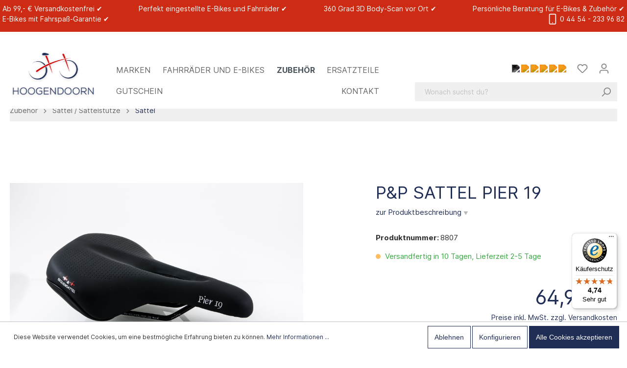

--- FILE ---
content_type: text/html; charset=UTF-8
request_url: https://shop.hoogendoorn.de/p-p-sattel-pier-19
body_size: 33385
content:
<!DOCTYPE html>
<html lang="de-DE" itemscope="itemscope" itemtype="https://schema.org/WebPage"><head>
                                        <meta charset="utf-8">
            
            <script>
            let gtmIsTrackingProductClicks = Boolean(1), gtmContainerId = 'GTM-MNS9SNQ', hasSWConsentSupport = Boolean(Number(1));
            window.wbmScriptIsSet = false;
        </script>
        <script type="text/javascript">
            window.dataLayer = window.dataLayer || [];
            window.dataLayer.push({"ecommerce":{"currencyCode":"EUR","detail":{"actionField":{"list":"P&amp;P pro cycling"},"products":[{"category":"P&amp;P pro cycling","price":64.95,"brand":"P&amp;P pro cycling","id":"8807","name":"P&amp;P Sattel Pier 19","variant":""}]}},"google_tag_params":{"ecomm_prodid":8807,"ecomm_pagetype":"product"}});

                    </script>                <!-- WbmTagManagerEcomm Head Snippet Start -->
        <script id="wbmTagManger" type="text/javascript">
            function getCookie(name) {
                var cookieMatch = document.cookie.match(name + '=(.*?)(;|$)');
                return cookieMatch && decodeURI(cookieMatch[1]);
            }

            var gtmCookieSet = getCookie('wbm-tagmanager-enabled');
            
            var googleTag = function(w,d,s,l,i){w[l]=w[l]||[];w[l].push({'gtm.start':new Date().getTime(),event:'gtm.js'});var f=d.getElementsByTagName(s)[0],j=d.createElement(s),dl=l!='dataLayer'?'&l='+l:'';j.async=true;j.src='https://www.googletagmanager.com/gtm.js?id='+i+dl+'';f.parentNode.insertBefore(j,f);};
            

            if (hasSWConsentSupport && gtmCookieSet === null) {
                window.wbmGoogleTagmanagerId = gtmContainerId;
                window.wbmScriptIsSet = false;
                window.googleTag = googleTag;
            } else {
                window.wbmScriptIsSet = true;
                googleTag(window, document, 'script', 'dataLayer', gtmContainerId);
                googleTag = null;
            }
        </script><!-- WbmTagManagerEcomm Head Snippet End -->    
                            <meta name="viewport" content="width=device-width, initial-scale=1, shrink-to-fit=no">
            
                            <meta name="author" content>
                <meta name="robots" content="index,follow">
                <meta name="revisit-after" content="15 days">
                <meta name="keywords" content>
                <meta name="description" content="Der Pier Sattel von P&amp;amp;P ist in 3 Breiten erhältlich, abhängig 
von Deinem Sitzknochenabstand. Alle drei sind sportive, elegante 
Langstreckensättel, die speziell für den Trekkingbereich entwickelt 
wurden. Die fortschrittliche Sitzfläche aus speziell…">
            
                <meta property="og:type" content="product">
    <meta property="og:site_name" content="Zweirad Hoogendoorn">
    <meta property="og:url" content="https://shop.hoogendoorn.de/p-p-sattel-pier-19">
    <meta property="og:title" content="P&amp;P Sattel Pier 19 | 8807">

    <meta property="og:description" content="Der Pier Sattel von P&amp;amp;P ist in 3 Breiten erhältlich, abhängig 
von Deinem Sitzknochenabstand. Alle drei sind sportive, elegante 
Langstreckensättel, die speziell für den Trekkingbereich entwickelt 
wurden. Die fortschrittliche Sitzfläche aus speziell…">
    <meta property="og:image" content="https://shop.hoogendoorn.de/media/c3/78/e0/1677593250/519 Sattel Fahrradsattel P und P City Trekking Touring E-Bike bequem Bequemsattel Pier 19.jpg">

            <meta property="product:brand" content="P&amp;P pro cycling">
    
            <meta property="product:price:amount" content="64.95">
    <meta property="product:price:currency" content="EUR">
    <meta property="product:product_link" content="https://shop.hoogendoorn.de/p-p-sattel-pier-19">

    <meta name="twitter:card" content="product">
    <meta name="twitter:site" content="Zweirad Hoogendoorn">
    <meta name="twitter:title" content="P&amp;P Sattel Pier 19 | 8807">
    <meta name="twitter:description" content="Der Pier Sattel von P&amp;amp;P ist in 3 Breiten erhältlich, abhängig 
von Deinem Sitzknochenabstand. Alle drei sind sportive, elegante 
Langstreckensättel, die speziell für den Trekkingbereich entwickelt 
wurden. Die fortschrittliche Sitzfläche aus speziell…">
    <meta name="twitter:image" content="https://shop.hoogendoorn.de/media/c3/78/e0/1677593250/519 Sattel Fahrradsattel P und P City Trekking Touring E-Bike bequem Bequemsattel Pier 19.jpg">

                            <meta itemprop="copyrightHolder" content="Zweirad Hoogendoorn">
                <meta itemprop="copyrightYear" content>
                <meta itemprop="isFamilyFriendly" content="true">
                <meta itemprop="image" content="https://shop.hoogendoorn.de/media/d4/54/b0/1655291572/zweirad-hoogendoorn.svg">
            
                                                
                    <link rel="shortcut icon" href="https://shop.hoogendoorn.de/media/41/90/4d/1669325762/favicon.png">
        
                                <link rel="apple-touch-icon" sizes="180x180" href="https://shop.hoogendoorn.de/media/8e/66/64/1652790404/Logo Hoogendoorn.png">
                    
                            
            
    
    <link rel="canonical" href="https://shop.hoogendoorn.de/p-p-sattel-pier-19">

                    <title itemprop="name">P&amp;P Sattel Pier 19 | 8807</title>
        
                                                                                <link rel="stylesheet" href="https://shop.hoogendoorn.de/theme/72888e8e2c3fb4071d55b47286505437/css/all.css?1760110725777455">
                                    

        
    
    

            <link rel="stylesheet" href="https://shop.hoogendoorn.de/bundles/moorlfoundation/storefront/css/font-awesome-free.css?165632381874122">
    
            <link rel="stylesheet" href="https://shop.hoogendoorn.de/bundles/moorlfoundation/storefront/css/animate.css?165632381885647">
    
    
            <style>
            :root {
                --moorl-advanced-search-width: 600px;
            }
        </style>
    
                <script>
            window.maxiaLazyActive = true;
            window.lazySizesConfig = window.lazySizesConfig || {"init":false,"expand":350,"loadMode":2,"expFactor":1,"loadHidden":false,"lazyClass":"maxia-lazy-image","preloadClass":"maxia-lazy-preload","loadingClass":"maxia-lazy-loading","loadedClass":"maxia-lazy-loaded"};if ("loading" in HTMLImageElement.prototype) {
                window.maxiaLazyNative = true;
                window.lazySizesConfig.nativeLoading = {
                    setLoadingAttribute: true
                };
            }</script>
                <script src="https://shop.hoogendoorn.de/bundles/maxialazyloader6/all.js?165632381815871"></script>
                    <script>
        window.features = {"V6_5_0_0":false,"v6.5.0.0":false,"PERFORMANCE_TWEAKS":false,"performance.tweaks":false,"FEATURE_NEXT_1797":false,"feature.next.1797":false,"FEATURE_NEXT_16710":false,"feature.next.16710":false,"FEATURE_NEXT_13810":false,"feature.next.13810":false,"FEATURE_NEXT_13250":false,"feature.next.13250":false,"FEATURE_NEXT_17276":false,"feature.next.17276":false,"FEATURE_NEXT_16151":false,"feature.next.16151":false,"FEATURE_NEXT_16155":false,"feature.next.16155":false,"FEATURE_NEXT_19501":false,"feature.next.19501":false,"FEATURE_NEXT_15053":false,"feature.next.15053":false,"FEATURE_NEXT_18215":false,"feature.next.18215":false,"FEATURE_NEXT_15815":false,"feature.next.15815":false,"FEATURE_NEXT_14699":false,"feature.next.14699":false,"FEATURE_NEXT_15707":false,"feature.next.15707":false,"FEATURE_NEXT_14360":false,"feature.next.14360":false,"FEATURE_NEXT_15172":false,"feature.next.15172":false,"FEATURE_NEXT_14001":false,"feature.next.14001":false,"FEATURE_NEXT_7739":false,"feature.next.7739":false,"FEATURE_NEXT_16200":false,"feature.next.16200":false,"FEATURE_NEXT_13410":false,"feature.next.13410":false,"FEATURE_NEXT_15917":false,"feature.next.15917":false,"FEATURE_NEXT_15957":false,"feature.next.15957":false,"FEATURE_NEXT_13601":false,"feature.next.13601":false,"FEATURE_NEXT_16992":false,"feature.next.16992":false,"FEATURE_NEXT_7530":false,"feature.next.7530":false,"FEATURE_NEXT_16824":false,"feature.next.16824":false,"FEATURE_NEXT_16271":false,"feature.next.16271":false,"FEATURE_NEXT_15381":false,"feature.next.15381":false,"FEATURE_NEXT_17275":false,"feature.next.17275":false,"FEATURE_NEXT_17016":false,"feature.next.17016":false,"FEATURE_NEXT_16236":false,"feature.next.16236":false,"FEATURE_NEXT_16640":false,"feature.next.16640":false,"FEATURE_NEXT_17858":false,"feature.next.17858":false,"FEATURE_NEXT_6758":false,"feature.next.6758":false,"FEATURE_NEXT_19048":false,"feature.next.19048":false,"FEATURE_NEXT_19822":false,"feature.next.19822":false,"FEATURE_NEXT_18129":false,"feature.next.18129":false,"FEATURE_NEXT_19163":false,"feature.next.19163":false,"FEATURE_NEXT_18187":false,"feature.next.18187":false,"FEATURE_NEXT_17978":false,"feature.next.17978":false,"FEATURE_NEXT_11634":false,"feature.next.11634":false,"FEATURE_NEXT_21547":false,"feature.next.21547":false,"FEATURE_NEXT_22900":false,"feature.next.22900":false};
    </script>
        

                                                    
            <script>
                                    window.gtagActive = true;
                    window.gtagURL = 'https://www.googletagmanager.com/gtag/js?id=UA-250324830-1'
                    window.controllerName = 'product';
                    window.actionName = 'index';
                    window.trackOrders = '1';
                    window.gtagTrackingId = 'UA-250324830-1';
                    window.dataLayer = window.dataLayer || [];
                    window.gtagConfig = {
                        'anonymize_ip': '1',
                        'cookie_domain': 'none',
                        'cookie_prefix': '_swag_ga',
                    };

                    function gtag() { dataLayer.push(arguments); }
                            </script>

                                        <script id="sw-google-tag-manager-init" type="javascript/blocked">
                                            window.gtagCallback = function gtagCallbackFunction() {}
                                    </script>
                                
                            
            
                
                                    <script>
                    window.useDefaultCookieConsent = true;
                </script>
                    
            </head>

    <body class=" is-ctl-product is-act-index" data-browser-type="safari">

            <body class="is-ctl-product is-act-index">

                                            <noscript>
                <iframe src="https://www.googletagmanager.com/ns.html?id=GTM-MNS9SNQ" height="0" width="0" style="display:none;visibility:hidden"></iframe>
            </noscript>
                            <noscript class="noscript-main">
                
    <div role="alert" class="alert alert-info alert-has-icon">
                                                        <span class="icon icon-info">
                        <svg width="24" height="24" viewBox="0 0 24 24" xmlns:xlink="http://www.w3.org/1999/xlink"><defs><path d="M12 7c.5523 0 1 .4477 1 1s-.4477 1-1 1-1-.4477-1-1 .4477-1 1-1zm1 9c0 .5523-.4477 1-1 1s-1-.4477-1-1v-5c0-.5523.4477-1 1-1s1 .4477 1 1v5zm11-4c0 6.6274-5.3726 12-12 12S0 18.6274 0 12 5.3726 0 12 0s12 5.3726 12 12zM12 2C6.4772 2 2 6.4772 2 12s4.4772 10 10 10 10-4.4772 10-10S17.5228 2 12 2z" id="icons-default-info" /></defs><use xlink:href="#icons-default-info" fill="#758CA3" fill-rule="evenodd" /></svg>
        </span>                                    
                    <div class="alert-content-container">
                                                    
                                    <div class="alert-content">
                                                    Um unseren Shop in vollem Umfang nutzen zu können, empfehlen wir Ihnen Javascript in Ihrem Browser zu aktivieren.
                                            </div>
                
                                                                </div>
            </div>
            </noscript>
        

                
    
        <header class="header-main">
                    <div class="container full-width">
                                
        <div class="w_fixedNavi">
                    <div class="top-bar d-none d-sm-block">
                <nav class="top-bar-nav">
                    <div class="container inner">
                        <div class="col">
                            <ul class="w_usp justify-content-sm-center justify-content-lg-center justify-content-xl-between">
                                <li>
                                    Ab 99,- € Versandkostenfrei  ✔
                                </li>
                                <li>
                                    Perfekt eingestellte E-Bikes und Fahrräder  ✔
                                </li>
                                <li>
                                    360 Grad 3D Body-Scan vor Ort   ✔
                                </li>
                                <li>
                                    Persönliche Beratung für E-Bikes &amp; Zubehör  ✔
                                </li>
                                <li>
                                    E-Bikes mit Fahrspaß-Garantie  ✔
                                </li>
                                <li class="w_contact_holder">
                                    <a href="tel:+4944542339682" title="Jetzt persönlich beraten lassen"><span class="icon icon-mobile">
                        <svg width="24" height="24" viewBox="0 0 24 24" xmlns:xlink="http://www.w3.org/1999/xlink"><defs><path d="M12 19c.5523 0 1 .4477 1 1s-.4477 1-1 1-1-.4477-1-1 .4477-1 1-1zM7 0h10c1.6569 0 3 1.3431 3 3v18c0 1.6569-1.3431 3-3 3H7c-1.6569 0-3-1.3431-3-3V3c0-1.6569 1.3431-3 3-3zm0 2c-.5523 0-1 .4477-1 1v18c0 .5523.4477 1 1 1h10c.5523 0 1-.4477 1-1V3c0-.5523-.4477-1-1-1H7z" id="icons-default-mobile" /></defs><use xlink:href="#icons-default-mobile" fill="#758CA3" fill-rule="evenodd" /></svg>
        </span> 0 44 54 - 233 96 82</a>
                                </li>
                            </ul>
                        </div>
                    </div>
                </nav>
            </div>
        
                <div class="row align-items-center header-row">
                <div class="col-12 d-sm-none header-logo-col">
        <div class="row justify-content-center">
            <div class="col-9">
                    <div class="header-logo-main">
                    <a class="header-logo-main-link" href="/" title="Zur Startseite wechseln">
                                    <picture class="header-logo-picture">
                                                                                        <source srcset="https://shop.hoogendoorn.de/media/8e/66/64/1652790404/Logo%20Hoogendoorn.png" media="(min-width: 768px) and (max-width: 991px)">
                                                    
                                                                                    <source srcset="https://shop.hoogendoorn.de/media/8e/66/64/1652790404/Logo%20Hoogendoorn.png" media="(max-width: 767px)">
                                                    
                                                                                    <img src="https://shop.hoogendoorn.de/media/d4/54/b0/1655291572/zweirad-hoogendoorn.svg" alt="Zur Startseite wechseln" class="img-fluid header-logo-main-img">
                                                                        </picture>
                            </a>
            </div>
            </div>

        </div>

    </div>

                <div class="col-12 order-2 col-sm-2 order-sm-3 order-md-3 header-search-col">
        <div class="row">
            <div class="col-sm-auto d-none d-sm-block d-lg-none">
                                    <div class="nav-main-toggle">
                                                    <button class="btn nav-main-toggle-btn header-actions-btn" type="button" data-offcanvas-menu="true" aria-label="Menü">
                                                                    <span class="icon icon-stack">
                        <svg width="24" height="24" viewBox="0 0 24 24" xmlns:xlink="http://www.w3.org/1999/xlink"><defs><path d="M3 13c-.5523 0-1-.4477-1-1s.4477-1 1-1h18c.5523 0 1 .4477 1 1s-.4477 1-1 1H3zm0-7c-.5523 0-1-.4477-1-1s.4477-1 1-1h18c.5523 0 1 .4477 1 1s-.4477 1-1 1H3zm0 14c-.5523 0-1-.4477-1-1s.4477-1 1-1h18c.5523 0 1 .4477 1 1s-.4477 1-1 1H3z" id="icons-default-stack" /></defs><use xlink:href="#icons-default-stack" fill="#758CA3" fill-rule="evenodd" /></svg>
        </span>                                                            </button>
                                            </div>
                            </div>

        </div>
    </div>

                    </div>
    


        <div class="col-11 order-1 order-sm-0 col-sm-8 order-md-0 col-md-8 col-lg-12 header-actions-col">
            <div class="row no-gutters justify-content-sm-end justify-content-lg-between align-items-lg-end">
                <div class="d-none d-sm-block order-sm-1 order-lg-0 col-lg-12 col-xl-8">

                    <div class="row align-items-lg-end">
                        <div class=" col-12 order-sm-1 col-lg-3 order-lg-0 col-xl-3 header-logo-col">
                                <div class="header-logo-main">
                    <a class="header-logo-main-link" href="/" title="Zur Startseite wechseln">
                                    <picture class="header-logo-picture">
                                                                                        <source srcset="https://shop.hoogendoorn.de/media/8e/66/64/1652790404/Logo%20Hoogendoorn.png" media="(min-width: 768px) and (max-width: 991px)">
                                                    
                                                                                    <source srcset="https://shop.hoogendoorn.de/media/8e/66/64/1652790404/Logo%20Hoogendoorn.png" media="(max-width: 767px)">
                                                    
                                                                                    <img src="https://shop.hoogendoorn.de/media/d4/54/b0/1655291572/zweirad-hoogendoorn.svg" alt="Zur Startseite wechseln" class="img-fluid header-logo-main-img">
                                                                        </picture>
                            </a>
            </div>
                        </div>
                        <div class="col col-lg-9 col-xl-8 nav-main">
                            
    <div class="main-navigation" id="mainNavigation" data-flyout-menu="true">
                    <div class="container">
                                    <nav class="nav main-navigation-menu" itemscope="itemscope" itemtype="http://schema.org/SiteNavigationElement">
                        
                                                                                    <a class="nav-link main-navigation-link home-link" href="/" itemprop="url" title="Home">
                                    <div class="main-navigation-link-text">
                                        <span itemprop="name">Home</span>
                                    </div>
                                </a>
                                                    
                                                    
                                                                                            
                                                                
                                                                                                            <a class="nav-link main-navigation-link" href="https://shop.hoogendoorn.de/marken/" itemprop="url" data-flyout-menu-trigger="2936a19efcf64b6ba197a63a6ce4dce9" title="Marken">
                                            <div class="main-navigation-link-text">
                                                <span itemprop="name">Marken</span>
                                            </div>
                                        </a>
                                                                                                                                                                
                                                                
                                                                                                            <a class="nav-link main-navigation-link" href="https://shop.hoogendoorn.de/fahrraeder-und-e-bikes/" itemprop="url" data-flyout-menu-trigger="92f4336e198944f6ba9dde44527c1a69" title="Fahrräder und E-Bikes">
                                            <div class="main-navigation-link-text">
                                                <span itemprop="name">Fahrräder und E-Bikes</span>
                                            </div>
                                        </a>
                                                                                                                                                                
                                                                
                                                                                                            <a class="nav-link main-navigation-link active" href="https://shop.hoogendoorn.de/zubehoer/" itemprop="url" data-flyout-menu-trigger="43e665226c934c47ba8a52f28e38ac30" title="Zubehör">
                                            <div class="main-navigation-link-text">
                                                <span itemprop="name">Zubehör</span>
                                            </div>
                                        </a>
                                                                                                                                                                
                                                                
                                                                                                            <a class="nav-link main-navigation-link" href="https://shop.hoogendoorn.de/ersatzteile/" itemprop="url" data-flyout-menu-trigger="db7d1cd7b4b544178e4053c944487100" title="Ersatzteile">
                                            <div class="main-navigation-link-text">
                                                <span itemprop="name">Ersatzteile</span>
                                            </div>
                                        </a>
                                                                                                                                                                
                                                                
                                                                                                            <a class="nav-link main-navigation-link" href="https://shop.hoogendoorn.de/detail/256a3c3ea35442458865a6ca8b2e4773" itemprop="url" title="Gutschein">
                                            <div class="main-navigation-link-text">
                                                <span itemprop="name">Gutschein</span>
                                            </div>
                                        </a>
                                                                                                                                                                
                                                                
                                                                                                            <a class="nav-link main-navigation-link" href="https://shop.hoogendoorn.de/kontakt/" itemprop="url" title="Kontakt">
                                            <div class="main-navigation-link-text">
                                                <span itemprop="name">Kontakt</span>
                                            </div>
                                        </a>
                                                                                                                                            </nav>
                            </div>
        
                                                                                                                                                                                                                                                                                                                                                        
                                                <div class="navigation-flyouts">
                                                                                                                                                                <div class="navigation-flyout" data-flyout-menu-id="2936a19efcf64b6ba197a63a6ce4dce9">
                                            <div class="container">
                                                                                                                        <div class="row navigation-flyout-bar">
                            <div class="col">
                    <div class="navigation-flyout-category-link">
                                                                                    <a class="nav-link" href="https://shop.hoogendoorn.de/marken/" itemprop="url" title="Marken">
                                                                            Zur Kategorie Marken
                                        <span class="icon icon-arrow-right icon-primary">
                        <svg width="16" height="16" viewBox="0 0 16 16" xmlns:xlink="http://www.w3.org/1999/xlink"><defs><path id="icons-solid-arrow-right" d="M6.7071 6.2929c-.3905-.3905-1.0237-.3905-1.4142 0-.3905.3905-.3905 1.0237 0 1.4142l3 3c.3905.3905 1.0237.3905 1.4142 0l3-3c.3905-.3905.3905-1.0237 0-1.4142-.3905-.3905-1.0237-.3905-1.4142 0L9 8.5858l-2.2929-2.293z" /></defs><use transform="rotate(-90 9 8.5)" xlink:href="#icons-solid-arrow-right" fill="#758CA3" fill-rule="evenodd" /></svg>
        </span>                                                                    </a>
                                                                        </div>
                </div>
            
                            <div class="col-auto">
                    <div class="navigation-flyout-close js-close-flyout-menu">
                                                                                    <span class="icon icon-x">
                        <svg width="24" height="24" viewBox="0 0 24 24" xmlns:xlink="http://www.w3.org/1999/xlink"><defs><path d="m10.5858 12-7.293-7.2929c-.3904-.3905-.3904-1.0237 0-1.4142.3906-.3905 1.0238-.3905 1.4143 0L12 10.5858l7.2929-7.293c.3905-.3904 1.0237-.3904 1.4142 0 .3905.3906.3905 1.0238 0 1.4143L13.4142 12l7.293 7.2929c.3904.3905.3904 1.0237 0 1.4142-.3906.3905-1.0238.3905-1.4143 0L12 13.4142l-7.2929 7.293c-.3905.3904-1.0237.3904-1.4142 0-.3905-.3906-.3905-1.0238 0-1.4143L10.5858 12z" id="icons-default-x" /></defs><use xlink:href="#icons-default-x" fill="#758CA3" fill-rule="evenodd" /></svg>
        </span>                                                                        </div>
                </div>
                    </div>
    
            <div class="row navigation-flyout-content">
                            <div class="col">
                    <div class="navigation-flyout-categories">
                                                        
                    
    
    <div class="row navigation-flyout-categories is-level-0">
                                            
                            <div class="col-3 navigation-flyout-col">
                                                                        <a class="nav-item nav-link navigation-flyout-link is-level-0" href="https://shop.hoogendoorn.de/marken/abus/" itemprop="url" title="ABUS">
                                <span itemprop="name">ABUS</span>
                            </a>
                                            
                                                                            
        
    
    <div class="navigation-flyout-categories is-level-1">
            </div>
                                                            </div>
                                                        
                            <div class="col-3 navigation-flyout-col">
                                                                        <a class="nav-item nav-link navigation-flyout-link is-level-0" href="https://shop.hoogendoorn.de/marken/aigo-tec/" itemprop="url" title="AIGO-TEC">
                                <span itemprop="name">AIGO-TEC</span>
                            </a>
                                            
                                                                            
        
    
    <div class="navigation-flyout-categories is-level-1">
            </div>
                                                            </div>
                                                        
                            <div class="col-3 navigation-flyout-col">
                                                                        <a class="nav-item nav-link navigation-flyout-link is-level-0" href="https://shop.hoogendoorn.de/marken/atlantic/" itemprop="url" title="Atlantic">
                                <span itemprop="name">Atlantic</span>
                            </a>
                                            
                                                                            
        
    
    <div class="navigation-flyout-categories is-level-1">
            </div>
                                                            </div>
                                                        
                            <div class="col-3 navigation-flyout-col">
                                                                        <a class="nav-item nav-link navigation-flyout-link is-level-0" href="https://shop.hoogendoorn.de/marken/basil/" itemprop="url" title="Basil">
                                <span itemprop="name">Basil</span>
                            </a>
                                            
                                                                            
        
    
    <div class="navigation-flyout-categories is-level-1">
            </div>
                                                            </div>
                                                        
                            <div class="col-3 navigation-flyout-col">
                                                                        <a class="nav-item nav-link navigation-flyout-link is-level-0" href="https://shop.hoogendoorn.de/marken/ben-e-bike/" itemprop="url" title="Ben-E-Bike">
                                <span itemprop="name">Ben-E-Bike</span>
                            </a>
                                            
                                                                            
        
    
    <div class="navigation-flyout-categories is-level-1">
            </div>
                                                            </div>
                                                        
                            <div class="col-3 navigation-flyout-col">
                                                                        <a class="nav-item nav-link navigation-flyout-link is-level-0" href="https://shop.hoogendoorn.de/marken/bosch/" itemprop="url" title="Bosch">
                                <span itemprop="name">Bosch</span>
                            </a>
                                            
                                                                            
        
    
    <div class="navigation-flyout-categories is-level-1">
            </div>
                                                            </div>
                                                        
                            <div class="col-3 navigation-flyout-col">
                                                                        <a class="nav-item nav-link navigation-flyout-link is-level-0" href="https://shop.hoogendoorn.de/brooks" itemprop="url" title="Brooks">
                                <span itemprop="name">Brooks</span>
                            </a>
                                            
                                                                            
        
    
    <div class="navigation-flyout-categories is-level-1">
            </div>
                                                            </div>
                                                        
                            <div class="col-3 navigation-flyout-col">
                                                                        <a class="nav-item nav-link navigation-flyout-link is-level-0" href="https://shop.hoogendoorn.de/marken/buechel/" itemprop="url" title="Büchel">
                                <span itemprop="name">Büchel</span>
                            </a>
                                            
                                                                            
        
    
    <div class="navigation-flyout-categories is-level-1">
            </div>
                                                            </div>
                                                        
                            <div class="col-3 navigation-flyout-col">
                                                                        <a class="nav-item nav-link navigation-flyout-link is-level-0" href="https://shop.hoogendoorn.de/marken/busch-mueller/" itemprop="url" title="Busch + Müller">
                                <span itemprop="name">Busch + Müller</span>
                            </a>
                                            
                                                                            
        
    
    <div class="navigation-flyout-categories is-level-1">
            </div>
                                                            </div>
                                                        
                            <div class="col-3 navigation-flyout-col">
                                                                        <a class="nav-item nav-link navigation-flyout-link is-level-0" href="https://shop.hoogendoorn.de/marken/by-schulz/" itemprop="url" title="by,schulz">
                                <span itemprop="name">by,schulz</span>
                            </a>
                                            
                                                                            
        
    
    <div class="navigation-flyout-categories is-level-1">
            </div>
                                                            </div>
                                                        
                            <div class="col-3 navigation-flyout-col">
                                                                        <a class="nav-item nav-link navigation-flyout-link is-level-0" href="https://shop.hoogendoorn.de/marken/cane-creek/" itemprop="url" title="Cane Creek">
                                <span itemprop="name">Cane Creek</span>
                            </a>
                                            
                                                                            
        
    
    <div class="navigation-flyout-categories is-level-1">
            </div>
                                                            </div>
                                                        
                            <div class="col-3 navigation-flyout-col">
                                                                        <a class="nav-item nav-link navigation-flyout-link is-level-0" href="https://shop.hoogendoorn.de/marken/carl-marta/" itemprop="url" title="Carl &amp; Marta">
                                <span itemprop="name">Carl &amp; Marta</span>
                            </a>
                                            
                                                                            
        
    
    <div class="navigation-flyout-categories is-level-1">
            </div>
                                                            </div>
                                                        
                            <div class="col-3 navigation-flyout-col">
                                                                        <a class="nav-item nav-link navigation-flyout-link is-level-0" href="https://shop.hoogendoorn.de/marken/cateye/" itemprop="url" title="Cateye">
                                <span itemprop="name">Cateye</span>
                            </a>
                                            
                                                                            
        
    
    <div class="navigation-flyout-categories is-level-1">
            </div>
                                                            </div>
                                                        
                            <div class="col-3 navigation-flyout-col">
                                                                        <a class="nav-item nav-link navigation-flyout-link is-level-0" href="https://shop.hoogendoorn.de/marken/continental/" itemprop="url" title="Continental">
                                <span itemprop="name">Continental</span>
                            </a>
                                            
                                                                            
        
    
    <div class="navigation-flyout-categories is-level-1">
            </div>
                                                            </div>
                                                        
                            <div class="col-3 navigation-flyout-col">
                                                                        <a class="nav-item nav-link navigation-flyout-link is-level-0" href="https://shop.hoogendoorn.de/marken/cratoni/" itemprop="url" title="Cratoni">
                                <span itemprop="name">Cratoni</span>
                            </a>
                                            
                                                                            
        
    
    <div class="navigation-flyout-categories is-level-1">
            </div>
                                                            </div>
                                                        
                            <div class="col-3 navigation-flyout-col">
                                                                        <a class="nav-item nav-link navigation-flyout-link is-level-0" href="https://shop.hoogendoorn.de/marken/croozer/" itemprop="url" title="Croozer">
                                <span itemprop="name">Croozer</span>
                            </a>
                                            
                                                                            
        
    
    <div class="navigation-flyout-categories is-level-1">
            </div>
                                                            </div>
                                                        
                            <div class="col-3 navigation-flyout-col">
                                                                        <a class="nav-item nav-link navigation-flyout-link is-level-0" href="https://shop.hoogendoorn.de/marken/ergon/" itemprop="url" title="Ergon">
                                <span itemprop="name">Ergon</span>
                            </a>
                                            
                                                                            
        
    
    <div class="navigation-flyout-categories is-level-1">
            </div>
                                                            </div>
                                                        
                            <div class="col-3 navigation-flyout-col">
                                                                        <a class="nav-item nav-link navigation-flyout-link is-level-0" href="https://shop.hoogendoorn.de/marken/ergotec/" itemprop="url" title="Ergotec">
                                <span itemprop="name">Ergotec</span>
                            </a>
                                            
                                                                            
        
    
    <div class="navigation-flyout-categories is-level-1">
            </div>
                                                            </div>
                                                        
                            <div class="col-3 navigation-flyout-col">
                                                                        <a class="nav-item nav-link navigation-flyout-link is-level-0" href="https://shop.hoogendoorn.de/marken/fahrer-berlin/" itemprop="url" title="FAHRER Berlin">
                                <span itemprop="name">FAHRER Berlin</span>
                            </a>
                                            
                                                                            
        
    
    <div class="navigation-flyout-categories is-level-1">
            </div>
                                                            </div>
                                                        
                            <div class="col-3 navigation-flyout-col">
                                                                        <a class="nav-item nav-link navigation-flyout-link is-level-0" href="https://shop.hoogendoorn.de/marken/fidlock/" itemprop="url" title="Fidlock">
                                <span itemprop="name">Fidlock</span>
                            </a>
                                            
                                                                            
        
    
    <div class="navigation-flyout-categories is-level-1">
            </div>
                                                            </div>
                                                        
                            <div class="col-3 navigation-flyout-col">
                                                                        <a class="nav-item nav-link navigation-flyout-link is-level-0" href="https://shop.hoogendoorn.de/marken/fit/" itemprop="url" title="FIT">
                                <span itemprop="name">FIT</span>
                            </a>
                                            
                                                                            
        
    
    <div class="navigation-flyout-categories is-level-1">
            </div>
                                                            </div>
                                                        
                            <div class="col-3 navigation-flyout-col">
                                                                        <a class="nav-item nav-link navigation-flyout-link is-level-0" href="https://shop.hoogendoorn.de/marken/gaadi/" itemprop="url" title="Gaadi">
                                <span itemprop="name">Gaadi</span>
                            </a>
                                            
                                                                            
        
    
    <div class="navigation-flyout-categories is-level-1">
            </div>
                                                            </div>
                                                        
                            <div class="col-3 navigation-flyout-col">
                                                                        <a class="nav-item nav-link navigation-flyout-link is-level-0" href="https://shop.hoogendoorn.de/marken/garmin/" itemprop="url" title="Garmin">
                                <span itemprop="name">Garmin</span>
                            </a>
                                            
                                                                            
        
    
    <div class="navigation-flyout-categories is-level-1">
            </div>
                                                            </div>
                                                        
                            <div class="col-3 navigation-flyout-col">
                                                                        <a class="nav-item nav-link navigation-flyout-link is-level-0" href="https://shop.hoogendoorn.de/marken/gates/" itemprop="url" title="Gates">
                                <span itemprop="name">Gates</span>
                            </a>
                                            
                                                                            
        
    
    <div class="navigation-flyout-categories is-level-1">
            </div>
                                                            </div>
                                                        
                            <div class="col-3 navigation-flyout-col">
                                                                        <a class="nav-item nav-link navigation-flyout-link is-level-0" href="https://shop.hoogendoorn.de/marken/hammerhead/" itemprop="url" title="Hammerhead">
                                <span itemprop="name">Hammerhead</span>
                            </a>
                                            
                                                                            
        
    
    <div class="navigation-flyout-categories is-level-1">
            </div>
                                                            </div>
                                                        
                            <div class="col-3 navigation-flyout-col">
                                                                        <a class="nav-item nav-link navigation-flyout-link is-level-0" href="https://shop.hoogendoorn.de/marken/hebie/" itemprop="url" title="Hebie">
                                <span itemprop="name">Hebie</span>
                            </a>
                                            
                                                                            
        
    
    <div class="navigation-flyout-categories is-level-1">
            </div>
                                                            </div>
                                                        
                            <div class="col-3 navigation-flyout-col">
                                                                        <a class="nav-item nav-link navigation-flyout-link is-level-0" href="https://shop.hoogendoorn.de/marken/klickfix/" itemprop="url" title="Klickfix">
                                <span itemprop="name">Klickfix</span>
                            </a>
                                            
                                                                            
        
    
    <div class="navigation-flyout-categories is-level-1">
            </div>
                                                            </div>
                                                        
                            <div class="col-3 navigation-flyout-col">
                                                                        <a class="nav-item nav-link navigation-flyout-link is-level-0" href="https://shop.hoogendoorn.de/marken/kmc/" itemprop="url" title="KMC">
                                <span itemprop="name">KMC</span>
                            </a>
                                            
                                                                            
        
    
    <div class="navigation-flyout-categories is-level-1">
            </div>
                                                            </div>
                                                        
                            <div class="col-3 navigation-flyout-col">
                                                                        <a class="nav-item nav-link navigation-flyout-link is-level-0" href="https://shop.hoogendoorn.de/marken/krampe/" itemprop="url" title="Krampe">
                                <span itemprop="name">Krampe</span>
                            </a>
                                            
                                                                            
        
    
    <div class="navigation-flyout-categories is-level-1">
            </div>
                                                            </div>
                                                        
                            <div class="col-3 navigation-flyout-col">
                                                                        <a class="nav-item nav-link navigation-flyout-link is-level-0" href="https://shop.hoogendoorn.de/marken/lunivo/" itemprop="url" title="Lunivo">
                                <span itemprop="name">Lunivo</span>
                            </a>
                                            
                                                                            
        
    
    <div class="navigation-flyout-categories is-level-1">
            </div>
                                                            </div>
                                                        
                            <div class="col-3 navigation-flyout-col">
                                                                        <a class="nav-item nav-link navigation-flyout-link is-level-0" href="https://shop.hoogendoorn.de/marken/magura/" itemprop="url" title="Magura">
                                <span itemprop="name">Magura</span>
                            </a>
                                            
                                                                            
        
    
    <div class="navigation-flyout-categories is-level-1">
            </div>
                                                            </div>
                                                        
                            <div class="col-3 navigation-flyout-col">
                                                                        <a class="nav-item nav-link navigation-flyout-link is-level-0" href="https://shop.hoogendoorn.de/marken/matrix/" itemprop="url" title="Matrix">
                                <span itemprop="name">Matrix</span>
                            </a>
                                            
                                                                            
        
    
    <div class="navigation-flyout-categories is-level-1">
            </div>
                                                            </div>
                                                        
                            <div class="col-3 navigation-flyout-col">
                                                                        <a class="nav-item nav-link navigation-flyout-link is-level-0" href="https://shop.hoogendoorn.de/marken/mik/" itemprop="url" title="MIK">
                                <span itemprop="name">MIK</span>
                            </a>
                                            
                                                                            
        
    
    <div class="navigation-flyout-categories is-level-1">
            </div>
                                                            </div>
                                                        
                            <div class="col-3 navigation-flyout-col">
                                                                        <a class="nav-item nav-link navigation-flyout-link is-level-0" href="https://shop.hoogendoorn.de/marken/m-wave/" itemprop="url" title="M-Wave">
                                <span itemprop="name">M-Wave</span>
                            </a>
                                            
                                                                            
        
    
    <div class="navigation-flyout-categories is-level-1">
            </div>
                                                            </div>
                                                        
                            <div class="col-3 navigation-flyout-col">
                                                                        <a class="nav-item nav-link navigation-flyout-link is-level-0" href="https://shop.hoogendoorn.de/marken/norco/" itemprop="url" title="Norco">
                                <span itemprop="name">Norco</span>
                            </a>
                                            
                                                                            
        
    
    <div class="navigation-flyout-categories is-level-1">
            </div>
                                                            </div>
                                                        
                            <div class="col-3 navigation-flyout-col">
                                                                        <a class="nav-item nav-link navigation-flyout-link is-level-0" href="https://shop.hoogendoorn.de/marken/ortlieb/" itemprop="url" title="Ortlieb">
                                <span itemprop="name">Ortlieb</span>
                            </a>
                                            
                                                                            
        
    
    <div class="navigation-flyout-categories is-level-1">
            </div>
                                                            </div>
                                                        
                            <div class="col-3 navigation-flyout-col">
                                                                        <a class="nav-item nav-link navigation-flyout-link is-level-0" href="https://shop.hoogendoorn.de/marken/p-p-pro-cycling/" itemprop="url" title="P&amp;P pro cycling">
                                <span itemprop="name">P&amp;P pro cycling</span>
                            </a>
                                            
                                                                            
        
    
    <div class="navigation-flyout-categories is-level-1">
            </div>
                                                            </div>
                                                        
                            <div class="col-3 navigation-flyout-col">
                                                                        <a class="nav-item nav-link navigation-flyout-link is-level-0" href="https://shop.hoogendoorn.de/marken/panzerglass/" itemprop="url" title="PanzerGlass">
                                <span itemprop="name">PanzerGlass</span>
                            </a>
                                            
                                                                            
        
    
    <div class="navigation-flyout-categories is-level-1">
            </div>
                                                            </div>
                                                        
                            <div class="col-3 navigation-flyout-col">
                                                                        <a class="nav-item nav-link navigation-flyout-link is-level-0" href="https://shop.hoogendoorn.de/marken/pinion/" itemprop="url" title="Pinion">
                                <span itemprop="name">Pinion</span>
                            </a>
                                            
                                                                            
        
    
    <div class="navigation-flyout-categories is-level-1">
            </div>
                                                            </div>
                                                        
                            <div class="col-3 navigation-flyout-col">
                                                                        <a class="nav-item nav-link navigation-flyout-link is-level-0" href="https://shop.hoogendoorn.de/marken/pitlock/" itemprop="url" title="Pitlock">
                                <span itemprop="name">Pitlock</span>
                            </a>
                                            
                                                                            
        
    
    <div class="navigation-flyout-categories is-level-1">
            </div>
                                                            </div>
                                                        
                            <div class="col-3 navigation-flyout-col">
                                                                        <a class="nav-item nav-link navigation-flyout-link is-level-0" href="https://shop.hoogendoorn.de/marken/pletscher/" itemprop="url" title="Pletscher">
                                <span itemprop="name">Pletscher</span>
                            </a>
                                            
                                                                            
        
    
    <div class="navigation-flyout-categories is-level-1">
            </div>
                                                            </div>
                                                        
                            <div class="col-3 navigation-flyout-col">
                                                                        <a class="nav-item nav-link navigation-flyout-link is-level-0" href="https://shop.hoogendoorn.de/marken/racktime/" itemprop="url" title="Racktime">
                                <span itemprop="name">Racktime</span>
                            </a>
                                            
                                                                            
        
    
    <div class="navigation-flyout-categories is-level-1">
            </div>
                                                            </div>
                                                        
                            <div class="col-3 navigation-flyout-col">
                                                                        <a class="nav-item nav-link navigation-flyout-link is-level-0" href="https://shop.hoogendoorn.de/marken/raleigh/" itemprop="url" title="Raleigh">
                                <span itemprop="name">Raleigh</span>
                            </a>
                                            
                                                                            
        
    
    <div class="navigation-flyout-categories is-level-1">
            </div>
                                                            </div>
                                                        
                            <div class="col-3 navigation-flyout-col">
                                                                        <a class="nav-item nav-link navigation-flyout-link is-level-0" href="https://shop.hoogendoorn.de/marken/reich/" itemprop="url" title="Reich">
                                <span itemprop="name">Reich</span>
                            </a>
                                            
                                                                            
        
    
    <div class="navigation-flyout-categories is-level-1">
            </div>
                                                            </div>
                                                        
                            <div class="col-3 navigation-flyout-col">
                                                                        <a class="nav-item nav-link navigation-flyout-link is-level-0" href="https://shop.hoogendoorn.de/marken/reisenthel/" itemprop="url" title="Reisenthel">
                                <span itemprop="name">Reisenthel</span>
                            </a>
                                            
                                                                            
        
    
    <div class="navigation-flyout-categories is-level-1">
            </div>
                                                            </div>
                                                        
                            <div class="col-3 navigation-flyout-col">
                                                                        <a class="nav-item nav-link navigation-flyout-link is-level-0" href="https://shop.hoogendoorn.de/marken/riese-mueller/" itemprop="url" title="Riese &amp; Müller">
                                <span itemprop="name">Riese &amp; Müller</span>
                            </a>
                                            
                                                                            
        
    
    <div class="navigation-flyout-categories is-level-1">
            </div>
                                                            </div>
                                                        
                            <div class="col-3 navigation-flyout-col">
                                                                        <a class="nav-item nav-link navigation-flyout-link is-level-0" href="https://shop.hoogendoorn.de/marken/rockshox/" itemprop="url" title="RockShox">
                                <span itemprop="name">RockShox</span>
                            </a>
                                            
                                                                            
        
    
    <div class="navigation-flyout-categories is-level-1">
            </div>
                                                            </div>
                                                        
                            <div class="col-3 navigation-flyout-col">
                                                                        <a class="nav-item nav-link navigation-flyout-link is-level-0" href="https://shop.hoogendoorn.de/marken/rohloff/" itemprop="url" title="Rohloff">
                                <span itemprop="name">Rohloff</span>
                            </a>
                                            
                                                                            
        
    
    <div class="navigation-flyout-categories is-level-1">
            </div>
                                                            </div>
                                                        
                            <div class="col-3 navigation-flyout-col">
                                                                        <a class="nav-item nav-link navigation-flyout-link is-level-0" href="https://shop.hoogendoorn.de/marken/schwalbe/" itemprop="url" title="Schwalbe">
                                <span itemprop="name">Schwalbe</span>
                            </a>
                                            
                                                                            
        
    
    <div class="navigation-flyout-categories is-level-1">
            </div>
                                                            </div>
                                                        
                            <div class="col-3 navigation-flyout-col">
                                                                        <a class="nav-item nav-link navigation-flyout-link is-level-0" href="https://shop.hoogendoorn.de/marken/selle-royal/" itemprop="url" title="Selle Royal">
                                <span itemprop="name">Selle Royal</span>
                            </a>
                                            
                                                                            
        
    
    <div class="navigation-flyout-categories is-level-1">
            </div>
                                                            </div>
                                                        
                            <div class="col-3 navigation-flyout-col">
                                                                        <a class="nav-item nav-link navigation-flyout-link is-level-0" href="https://shop.hoogendoorn.de/marken/sena/" itemprop="url" title="SENA">
                                <span itemprop="name">SENA</span>
                            </a>
                                            
                                                                            
        
    
    <div class="navigation-flyout-categories is-level-1">
            </div>
                                                            </div>
                                                        
                            <div class="col-3 navigation-flyout-col">
                                                                        <a class="nav-item nav-link navigation-flyout-link is-level-0" href="https://shop.hoogendoorn.de/marken/shimano/" itemprop="url" title="Shimano">
                                <span itemprop="name">Shimano</span>
                            </a>
                                            
                                                                            
        
    
    <div class="navigation-flyout-categories is-level-1">
            </div>
                                                            </div>
                                                        
                            <div class="col-3 navigation-flyout-col">
                                                                        <a class="nav-item nav-link navigation-flyout-link is-level-0" href="https://shop.hoogendoorn.de/marken/sigma/" itemprop="url" title="Sigma">
                                <span itemprop="name">Sigma</span>
                            </a>
                                            
                                                                            
        
    
    <div class="navigation-flyout-categories is-level-1">
            </div>
                                                            </div>
                                                        
                            <div class="col-3 navigation-flyout-col">
                                                                        <a class="nav-item nav-link navigation-flyout-link is-level-0" href="https://shop.hoogendoorn.de/marken/simplon/" itemprop="url" title="Simplon">
                                <span itemprop="name">Simplon</span>
                            </a>
                                            
                                                                            
        
    
    <div class="navigation-flyout-categories is-level-1">
            </div>
                                                            </div>
                                                        
                            <div class="col-3 navigation-flyout-col">
                                                                        <a class="nav-item nav-link navigation-flyout-link is-level-0" href="https://shop.hoogendoorn.de/marken/sks/" itemprop="url" title="SKS">
                                <span itemprop="name">SKS</span>
                            </a>
                                            
                                                                            
        
    
    <div class="navigation-flyout-categories is-level-1">
            </div>
                                                            </div>
                                                        
                            <div class="col-3 navigation-flyout-col">
                                                                        <a class="nav-item nav-link navigation-flyout-link is-level-0" href="https://shop.hoogendoorn.de/marken/sp-connect/" itemprop="url" title="SP Connect">
                                <span itemprop="name">SP Connect</span>
                            </a>
                                            
                                                                            
        
    
    <div class="navigation-flyout-categories is-level-1">
            </div>
                                                            </div>
                                                        
                            <div class="col-3 navigation-flyout-col">
                                                                        <a class="nav-item nav-link navigation-flyout-link is-level-0" href="https://shop.hoogendoorn.de/marken/sqlab/" itemprop="url" title="SQlab">
                                <span itemprop="name">SQlab</span>
                            </a>
                                            
                                                                            
        
    
    <div class="navigation-flyout-categories is-level-1">
            </div>
                                                            </div>
                                                        
                            <div class="col-3 navigation-flyout-col">
                                                                        <a class="nav-item nav-link navigation-flyout-link is-level-0" href="https://shop.hoogendoorn.de/marken/stevens-bikes/" itemprop="url" title="Stevens Bikes">
                                <span itemprop="name">Stevens Bikes</span>
                            </a>
                                            
                                                                            
        
    
    <div class="navigation-flyout-categories is-level-1">
            </div>
                                                            </div>
                                                        
                            <div class="col-3 navigation-flyout-col">
                                                                        <a class="nav-item nav-link navigation-flyout-link is-level-0" href="https://shop.hoogendoorn.de/marken/stromer/" itemprop="url" title="Stromer">
                                <span itemprop="name">Stromer</span>
                            </a>
                                            
                                                                            
        
    
    <div class="navigation-flyout-categories is-level-1">
            </div>
                                                            </div>
                                                        
                            <div class="col-3 navigation-flyout-col">
                                                                        <a class="nav-item nav-link navigation-flyout-link is-level-0" href="https://shop.hoogendoorn.de/marken/sunrace/" itemprop="url" title="Sunrace">
                                <span itemprop="name">Sunrace</span>
                            </a>
                                            
                                                                            
        
    
    <div class="navigation-flyout-categories is-level-1">
            </div>
                                                            </div>
                                                        
                            <div class="col-3 navigation-flyout-col">
                                                                        <a class="nav-item nav-link navigation-flyout-link is-level-0" href="https://shop.hoogendoorn.de/marken/supernova/" itemprop="url" title="Supernova">
                                <span itemprop="name">Supernova</span>
                            </a>
                                            
                                                                            
        
    
    <div class="navigation-flyout-categories is-level-1">
            </div>
                                                            </div>
                                                        
                            <div class="col-3 navigation-flyout-col">
                                                                        <a class="nav-item nav-link navigation-flyout-link is-level-0" href="https://shop.hoogendoorn.de/marken/thule/" itemprop="url" title="Thule">
                                <span itemprop="name">Thule</span>
                            </a>
                                            
                                                                            
        
    
    <div class="navigation-flyout-categories is-level-1">
            </div>
                                                            </div>
                                                        
                            <div class="col-3 navigation-flyout-col">
                                                                        <a class="nav-item nav-link navigation-flyout-link is-level-0" href="https://shop.hoogendoorn.de/marken/tip-top/" itemprop="url" title="Tip Top">
                                <span itemprop="name">Tip Top</span>
                            </a>
                                            
                                                                            
        
    
    <div class="navigation-flyout-categories is-level-1">
            </div>
                                                            </div>
                                                        
                            <div class="col-3 navigation-flyout-col">
                                                                        <a class="nav-item nav-link navigation-flyout-link is-level-0" href="https://shop.hoogendoorn.de/marken/topeak/" itemprop="url" title="Topeak">
                                <span itemprop="name">Topeak</span>
                            </a>
                                            
                                                                            
        
    
    <div class="navigation-flyout-categories is-level-1">
            </div>
                                                            </div>
                                                        
                            <div class="col-3 navigation-flyout-col">
                                                                        <a class="nav-item nav-link navigation-flyout-link is-level-0" href="https://shop.hoogendoorn.de/marken/tubus/" itemprop="url" title="Tubus">
                                <span itemprop="name">Tubus</span>
                            </a>
                                            
                                                                            
        
    
    <div class="navigation-flyout-categories is-level-1">
            </div>
                                                            </div>
                                                        
                            <div class="col-3 navigation-flyout-col">
                                                                        <a class="nav-item nav-link navigation-flyout-link is-level-0" href="https://shop.hoogendoorn.de/marken/tunap-sports/" itemprop="url" title="Tunap Sports">
                                <span itemprop="name">Tunap Sports</span>
                            </a>
                                            
                                                                            
        
    
    <div class="navigation-flyout-categories is-level-1">
            </div>
                                                            </div>
                                                        
                            <div class="col-3 navigation-flyout-col">
                                                                        <a class="nav-item nav-link navigation-flyout-link is-level-0" href="https://shop.hoogendoorn.de/marken/uebler/" itemprop="url" title="Uebler">
                                <span itemprop="name">Uebler</span>
                            </a>
                                            
                                                                            
        
    
    <div class="navigation-flyout-categories is-level-1">
            </div>
                                                            </div>
                                                        
                            <div class="col-3 navigation-flyout-col">
                                                                        <a class="nav-item nav-link navigation-flyout-link is-level-0" href="https://shop.hoogendoorn.de/marken/unix/" itemprop="url" title="Unix">
                                <span itemprop="name">Unix</span>
                            </a>
                                            
                                                                            
        
    
    <div class="navigation-flyout-categories is-level-1">
            </div>
                                                            </div>
                                                        
                            <div class="col-3 navigation-flyout-col">
                                                                        <a class="nav-item nav-link navigation-flyout-link is-level-0" href="https://shop.hoogendoorn.de/marken/ursus/" itemprop="url" title="Ursus">
                                <span itemprop="name">Ursus</span>
                            </a>
                                            
                                                                            
        
    
    <div class="navigation-flyout-categories is-level-1">
            </div>
                                                            </div>
                                                        
                            <div class="col-3 navigation-flyout-col">
                                                                        <a class="nav-item nav-link navigation-flyout-link is-level-0" href="https://shop.hoogendoorn.de/marken/uvex/" itemprop="url" title="Uvex">
                                <span itemprop="name">Uvex</span>
                            </a>
                                            
                                                                            
        
    
    <div class="navigation-flyout-categories is-level-1">
            </div>
                                                            </div>
                                                        
                            <div class="col-3 navigation-flyout-col">
                                                                        <a class="nav-item nav-link navigation-flyout-link is-level-0" href="https://shop.hoogendoorn.de/marken/xlc/" itemprop="url" title="XLC">
                                <span itemprop="name">XLC</span>
                            </a>
                                            
                                                                            
        
    
    <div class="navigation-flyout-categories is-level-1">
            </div>
                                                            </div>
                                                        
                            <div class="col-3 navigation-flyout-col">
                                                                        <a class="nav-item nav-link navigation-flyout-link is-level-0" href="https://shop.hoogendoorn.de/marken/zefal/" itemprop="url" title="Zefal">
                                <span itemprop="name">Zefal</span>
                            </a>
                                            
                                                                            
        
    
    <div class="navigation-flyout-categories is-level-1">
            </div>
                                                            </div>
                                                        
                            <div class="col-3 navigation-flyout-col">
                                                                        <a class="nav-item nav-link navigation-flyout-link is-level-0" href="https://shop.hoogendoorn.de/marken/zibra/" itemprop="url" title="ZiBra">
                                <span itemprop="name">ZiBra</span>
                            </a>
                                            
                                                                            
        
    
    <div class="navigation-flyout-categories is-level-1">
            </div>
                                                            </div>
                        </div>
                                            </div>
                </div>
            
                                                </div>
                                                                                                </div>
                                        </div>
                                                                                                                                                                                                            <div class="navigation-flyout" data-flyout-menu-id="92f4336e198944f6ba9dde44527c1a69">
                                            <div class="container">
                                                                                                                        <div class="row navigation-flyout-bar">
                            <div class="col">
                    <div class="navigation-flyout-category-link">
                                                                                    <a class="nav-link" href="https://shop.hoogendoorn.de/fahrraeder-und-e-bikes/" itemprop="url" title="Fahrräder und E-Bikes">
                                                                            Zur Kategorie Fahrräder und E-Bikes
                                        <span class="icon icon-arrow-right icon-primary">
                        <svg width="16" height="16" viewBox="0 0 16 16" xmlns:xlink="http://www.w3.org/1999/xlink"><defs><path id="icons-solid-arrow-right" d="M6.7071 6.2929c-.3905-.3905-1.0237-.3905-1.4142 0-.3905.3905-.3905 1.0237 0 1.4142l3 3c.3905.3905 1.0237.3905 1.4142 0l3-3c.3905-.3905.3905-1.0237 0-1.4142-.3905-.3905-1.0237-.3905-1.4142 0L9 8.5858l-2.2929-2.293z" /></defs><use transform="rotate(-90 9 8.5)" xlink:href="#icons-solid-arrow-right" fill="#758CA3" fill-rule="evenodd" /></svg>
        </span>                                                                    </a>
                                                                        </div>
                </div>
            
                            <div class="col-auto">
                    <div class="navigation-flyout-close js-close-flyout-menu">
                                                                                    <span class="icon icon-x">
                        <svg width="24" height="24" viewBox="0 0 24 24" xmlns:xlink="http://www.w3.org/1999/xlink"><defs><path d="m10.5858 12-7.293-7.2929c-.3904-.3905-.3904-1.0237 0-1.4142.3906-.3905 1.0238-.3905 1.4143 0L12 10.5858l7.2929-7.293c.3905-.3904 1.0237-.3904 1.4142 0 .3905.3906.3905 1.0238 0 1.4143L13.4142 12l7.293 7.2929c.3904.3905.3904 1.0237 0 1.4142-.3906.3905-1.0238.3905-1.4143 0L12 13.4142l-7.2929 7.293c-.3905.3904-1.0237.3904-1.4142 0-.3905-.3906-.3905-1.0238 0-1.4143L10.5858 12z" id="icons-default-x" /></defs><use xlink:href="#icons-default-x" fill="#758CA3" fill-rule="evenodd" /></svg>
        </span>                                                                        </div>
                </div>
                    </div>
    
            <div class="row navigation-flyout-content">
                            <div class="col">
                    <div class="navigation-flyout-categories">
                                                        
                    
    
    <div class="row navigation-flyout-categories is-level-0">
                                            
                            <div class="col-3 navigation-flyout-col">
                                                                        <a class="nav-item nav-link navigation-flyout-link is-level-0" href="https://shop.hoogendoorn.de/fahrraeder-und-e-bikes/cargo-bikes/" itemprop="url" title="Cargo Bikes">
                                <span itemprop="name">Cargo Bikes</span>
                            </a>
                                            
                                                                            
        
    
    <div class="navigation-flyout-categories is-level-1">
            </div>
                                                            </div>
                                                        
                            <div class="col-3 navigation-flyout-col">
                                                                        <a class="nav-item nav-link navigation-flyout-link is-level-0" href="https://shop.hoogendoorn.de/fahrraeder-und-e-bikes/city-bikes/" itemprop="url" title="City Bikes">
                                <span itemprop="name">City Bikes</span>
                            </a>
                                            
                                                                            
        
    
    <div class="navigation-flyout-categories is-level-1">
            </div>
                                                            </div>
                                                        
                            <div class="col-3 navigation-flyout-col">
                                                                        <a class="nav-item nav-link navigation-flyout-link is-level-0" href="https://shop.hoogendoorn.de/fahrraeder-und-e-bikes/gravel-bikes/" itemprop="url" title="Gravel Bikes">
                                <span itemprop="name">Gravel Bikes</span>
                            </a>
                                            
                                                                            
        
    
    <div class="navigation-flyout-categories is-level-1">
            </div>
                                                            </div>
                                                        
                            <div class="col-3 navigation-flyout-col">
                                                                        <a class="nav-item nav-link navigation-flyout-link is-level-0" href="https://shop.hoogendoorn.de/fahrraeder-und-e-bikes/kids-bikes/" itemprop="url" title="Kids Bikes">
                                <span itemprop="name">Kids Bikes</span>
                            </a>
                                            
                                                                            
        
    
    <div class="navigation-flyout-categories is-level-1">
            </div>
                                                            </div>
                                                        
                            <div class="col-3 navigation-flyout-col">
                                                                        <a class="nav-item nav-link navigation-flyout-link is-level-0" href="https://shop.hoogendoorn.de/fahrraeder-und-e-bikes/mountainbikes/" itemprop="url" title="Mountainbikes">
                                <span itemprop="name">Mountainbikes</span>
                            </a>
                                            
                                                                            
        
    
    <div class="navigation-flyout-categories is-level-1">
            </div>
                                                            </div>
                                                        
                            <div class="col-3 navigation-flyout-col">
                                                                        <a class="nav-item nav-link navigation-flyout-link is-level-0" href="https://shop.hoogendoorn.de/fahrraeder-und-e-bikes/road-bikes/" itemprop="url" title="Road Bikes">
                                <span itemprop="name">Road Bikes</span>
                            </a>
                                            
                                                                            
        
    
    <div class="navigation-flyout-categories is-level-1">
            </div>
                                                            </div>
                                                        
                            <div class="col-3 navigation-flyout-col">
                                                                        <a class="nav-item nav-link navigation-flyout-link is-level-0" href="https://shop.hoogendoorn.de/fahrraeder-und-e-bikes/speed-pedelec-45-km-h/" itemprop="url" title="Speed-Pedelec 45 km/h">
                                <span itemprop="name">Speed-Pedelec 45 km/h</span>
                            </a>
                                            
                                                                            
        
    
    <div class="navigation-flyout-categories is-level-1">
            </div>
                                                            </div>
                                                        
                            <div class="col-3 navigation-flyout-col">
                                                                        <a class="nav-item nav-link navigation-flyout-link is-level-0" href="https://shop.hoogendoorn.de/fahrraeder-und-e-bikes/trekking-bikes/" itemprop="url" title="Trekking Bikes">
                                <span itemprop="name">Trekking Bikes</span>
                            </a>
                                            
                                                                            
        
    
    <div class="navigation-flyout-categories is-level-1">
            </div>
                                                            </div>
                                                        
                            <div class="col-3 navigation-flyout-col">
                                                                        <a class="nav-item nav-link navigation-flyout-link is-level-0" href="https://shop.hoogendoorn.de/fahrraeder-und-e-bikes/urban-bikes/" itemprop="url" title="Urban Bikes">
                                <span itemprop="name">Urban Bikes</span>
                            </a>
                                            
                                                                            
        
    
    <div class="navigation-flyout-categories is-level-1">
            </div>
                                                            </div>
                                                        
                            <div class="col-3 navigation-flyout-col">
                                                                        <a class="nav-item nav-link navigation-flyout-link is-level-0" href="https://shop.hoogendoorn.de/fahrraeder-und-e-bikes/xxl-bikes-150-180-kg/" itemprop="url" title="XXL Bikes 150-180 kg">
                                <span itemprop="name">XXL Bikes 150-180 kg</span>
                            </a>
                                            
                                                                            
        
    
    <div class="navigation-flyout-categories is-level-1">
            </div>
                                                            </div>
                        </div>
                                            </div>
                </div>
            
                                                </div>
                                                                                                </div>
                                        </div>
                                                                                                                                                                                                            <div class="navigation-flyout" data-flyout-menu-id="43e665226c934c47ba8a52f28e38ac30">
                                            <div class="container">
                                                                                                                        <div class="row navigation-flyout-bar">
                            <div class="col">
                    <div class="navigation-flyout-category-link">
                                                                                    <a class="nav-link" href="https://shop.hoogendoorn.de/zubehoer/" itemprop="url" title="Zubehör">
                                                                            Zur Kategorie Zubehör
                                        <span class="icon icon-arrow-right icon-primary">
                        <svg width="16" height="16" viewBox="0 0 16 16" xmlns:xlink="http://www.w3.org/1999/xlink"><defs><path id="icons-solid-arrow-right" d="M6.7071 6.2929c-.3905-.3905-1.0237-.3905-1.4142 0-.3905.3905-.3905 1.0237 0 1.4142l3 3c.3905.3905 1.0237.3905 1.4142 0l3-3c.3905-.3905.3905-1.0237 0-1.4142-.3905-.3905-1.0237-.3905-1.4142 0L9 8.5858l-2.2929-2.293z" /></defs><use transform="rotate(-90 9 8.5)" xlink:href="#icons-solid-arrow-right" fill="#758CA3" fill-rule="evenodd" /></svg>
        </span>                                                                    </a>
                                                                        </div>
                </div>
            
                            <div class="col-auto">
                    <div class="navigation-flyout-close js-close-flyout-menu">
                                                                                    <span class="icon icon-x">
                        <svg width="24" height="24" viewBox="0 0 24 24" xmlns:xlink="http://www.w3.org/1999/xlink"><defs><path d="m10.5858 12-7.293-7.2929c-.3904-.3905-.3904-1.0237 0-1.4142.3906-.3905 1.0238-.3905 1.4143 0L12 10.5858l7.2929-7.293c.3905-.3904 1.0237-.3904 1.4142 0 .3905.3906.3905 1.0238 0 1.4143L13.4142 12l7.293 7.2929c.3904.3905.3904 1.0237 0 1.4142-.3906.3905-1.0238.3905-1.4143 0L12 13.4142l-7.2929 7.293c-.3905.3904-1.0237.3904-1.4142 0-.3905-.3906-.3905-1.0238 0-1.4143L10.5858 12z" id="icons-default-x" /></defs><use xlink:href="#icons-default-x" fill="#758CA3" fill-rule="evenodd" /></svg>
        </span>                                                                        </div>
                </div>
                    </div>
    
            <div class="row navigation-flyout-content">
                            <div class="col">
                    <div class="navigation-flyout-categories">
                                                        
                    
    
    <div class="row navigation-flyout-categories is-level-0">
                                            
                            <div class="col-3 navigation-flyout-col">
                                                                        <a class="nav-item nav-link navigation-flyout-link is-level-0" href="https://shop.hoogendoorn.de/zubehoer/gepaeck/" itemprop="url" title="Gepäck">
                                <span itemprop="name">Gepäck</span>
                            </a>
                                            
                                                                            
        
    
    <div class="navigation-flyout-categories is-level-1">
                                            
                            <div class="navigation-flyout-col">
                                                                        <a class="nav-item nav-link navigation-flyout-link is-level-1" href="https://shop.hoogendoorn.de/zubehoer/gepaeck/anhaengerkupplung/" itemprop="url" title="Anhängerkupplung">
                                <span itemprop="name">Anhängerkupplung</span>
                            </a>
                                            
                                                                            
        
    
    <div class="navigation-flyout-categories is-level-2">
            </div>
                                                            </div>
                                                        
                            <div class="navigation-flyout-col">
                                                                        <a class="nav-item nav-link navigation-flyout-link is-level-1" href="https://shop.hoogendoorn.de/zubehoer/gepaeck/gepaecktraegerkoerbe-und-taschen/" itemprop="url" title="Gepäckträgerkörbe und Taschen">
                                <span itemprop="name">Gepäckträgerkörbe und Taschen</span>
                            </a>
                                            
                                                                            
        
    
    <div class="navigation-flyout-categories is-level-2">
            </div>
                                                            </div>
                                                        
                            <div class="navigation-flyout-col">
                                                                        <a class="nav-item nav-link navigation-flyout-link is-level-1" href="https://shop.hoogendoorn.de/zubehoer/gepaeck/korbhalter/" itemprop="url" title="Korbhalter">
                                <span itemprop="name">Korbhalter</span>
                            </a>
                                            
                                                                            
        
    
    <div class="navigation-flyout-categories is-level-2">
            </div>
                                                            </div>
                                                        
                            <div class="navigation-flyout-col">
                                                                        <a class="nav-item nav-link navigation-flyout-link is-level-1" href="https://shop.hoogendoorn.de/zubehoer/gepaeck/lenkerkoerbe-und-taschen/" itemprop="url" title="Lenkerkörbe und Taschen">
                                <span itemprop="name">Lenkerkörbe und Taschen</span>
                            </a>
                                            
                                                                            
        
    
    <div class="navigation-flyout-categories is-level-2">
            </div>
                                                            </div>
                                                        
                            <div class="navigation-flyout-col">
                                                                        <a class="nav-item nav-link navigation-flyout-link is-level-1" href="https://shop.hoogendoorn.de/zubehoer/gepaeck/pack-rahmen-und-satteltaschen/" itemprop="url" title="Pack-, Rahmen- und Satteltaschen">
                                <span itemprop="name">Pack-, Rahmen- und Satteltaschen</span>
                            </a>
                                            
                                                                            
        
    
    <div class="navigation-flyout-categories is-level-2">
            </div>
                                                            </div>
                                                        
                            <div class="navigation-flyout-col">
                                                                        <a class="nav-item nav-link navigation-flyout-link is-level-1" href="https://shop.hoogendoorn.de/zubehoer/gepaeck/rucksaecke/" itemprop="url" title="Rucksäcke">
                                <span itemprop="name">Rucksäcke</span>
                            </a>
                                            
                                                                            
        
    
    <div class="navigation-flyout-categories is-level-2">
            </div>
                                                            </div>
                                                        
                            <div class="navigation-flyout-col">
                                                                        <a class="nav-item nav-link navigation-flyout-link is-level-1" href="https://shop.hoogendoorn.de/zubehoer/gepaeck/ersatzteile/" itemprop="url" title="Ersatzteile">
                                <span itemprop="name">Ersatzteile</span>
                            </a>
                                            
                                                                            
        
    
    <div class="navigation-flyout-categories is-level-2">
            </div>
                                                            </div>
                        </div>
                                                            </div>
                                                        
                            <div class="col-3 navigation-flyout-col">
                                                                        <a class="nav-item nav-link navigation-flyout-link is-level-0" href="https://shop.hoogendoorn.de/zubehoer/fuer-radfahrerinnen/" itemprop="url" title="Für RadfahrerInnen">
                                <span itemprop="name">Für RadfahrerInnen</span>
                            </a>
                                            
                                                                            
        
    
    <div class="navigation-flyout-categories is-level-1">
                                            
                            <div class="navigation-flyout-col">
                                                                        <a class="nav-item nav-link navigation-flyout-link is-level-1" href="https://shop.hoogendoorn.de/zubehoer/fuer-radfahrerinnen/flaschenhalter-und-trinkflaschen/" itemprop="url" title="Flaschenhalter und Trinkflaschen">
                                <span itemprop="name">Flaschenhalter und Trinkflaschen</span>
                            </a>
                                            
                                                                            
        
    
    <div class="navigation-flyout-categories is-level-2">
            </div>
                                                            </div>
                                                        
                            <div class="navigation-flyout-col">
                                                                        <a class="nav-item nav-link navigation-flyout-link is-level-1" href="https://shop.hoogendoorn.de/zubehoer/fuer-radfahrerinnen/gesaesscreme/" itemprop="url" title="Gesäßcreme">
                                <span itemprop="name">Gesäßcreme</span>
                            </a>
                                            
                                                                            
        
    
    <div class="navigation-flyout-categories is-level-2">
            </div>
                                                            </div>
                                                        
                            <div class="navigation-flyout-col">
                                                                        <a class="nav-item nav-link navigation-flyout-link is-level-1" href="https://shop.hoogendoorn.de/zubehoer/fuer-radfahrerinnen/helme/" itemprop="url" title="Helme">
                                <span itemprop="name">Helme</span>
                            </a>
                                            
                                                                            
        
    
    <div class="navigation-flyout-categories is-level-2">
            </div>
                                                            </div>
                                                        
                            <div class="navigation-flyout-col">
                                                                        <a class="nav-item nav-link navigation-flyout-link is-level-1" href="https://shop.hoogendoorn.de/zubehoer/fuer-radfahrerinnen/kindersitz/" itemprop="url" title="Kindersitz">
                                <span itemprop="name">Kindersitz</span>
                            </a>
                                            
                                                                            
        
    
    <div class="navigation-flyout-categories is-level-2">
            </div>
                                                            </div>
                                                        
                            <div class="navigation-flyout-col">
                                                                        <a class="nav-item nav-link navigation-flyout-link is-level-1" href="https://shop.hoogendoorn.de/zubehoer/fuer-radfahrerinnen/schluesselanhaenger/" itemprop="url" title="Schlüsselanhänger">
                                <span itemprop="name">Schlüsselanhänger</span>
                            </a>
                                            
                                                                            
        
    
    <div class="navigation-flyout-categories is-level-2">
            </div>
                                                            </div>
                                                        
                            <div class="navigation-flyout-col">
                                                                        <a class="nav-item nav-link navigation-flyout-link is-level-1" href="https://shop.hoogendoorn.de/zubehoer/fuer-radfahrerinnen/hosenbaender/" itemprop="url" title="Hosenbänder">
                                <span itemprop="name">Hosenbänder</span>
                            </a>
                                            
                                                                            
        
    
    <div class="navigation-flyout-categories is-level-2">
            </div>
                                                            </div>
                        </div>
                                                            </div>
                                                        
                            <div class="col-3 navigation-flyout-col">
                                                                        <a class="nav-item nav-link navigation-flyout-link is-level-0" href="https://shop.hoogendoorn.de/zubehoer/cockpit/" itemprop="url" title="Cockpit">
                                <span itemprop="name">Cockpit</span>
                            </a>
                                            
                                                                            
        
    
    <div class="navigation-flyout-categories is-level-1">
                                            
                            <div class="navigation-flyout-col">
                                                                        <a class="nav-item nav-link navigation-flyout-link is-level-1" href="https://shop.hoogendoorn.de/zubehoer/cockpit/displays/" itemprop="url" title="Displays">
                                <span itemprop="name">Displays</span>
                            </a>
                                            
                                                                            
        
    
    <div class="navigation-flyout-categories is-level-2">
            </div>
                                                            </div>
                                                        
                            <div class="navigation-flyout-col">
                                                                        <a class="nav-item nav-link navigation-flyout-link is-level-1" href="https://shop.hoogendoorn.de/zubehoer/cockpit/griffe/" itemprop="url" title="Griffe">
                                <span itemprop="name">Griffe</span>
                            </a>
                                            
                                                                            
        
    
    <div class="navigation-flyout-categories is-level-2">
            </div>
                                                            </div>
                                                        
                            <div class="navigation-flyout-col">
                                                                        <a class="nav-item nav-link navigation-flyout-link is-level-1" href="https://shop.hoogendoorn.de/zubehoer/cockpit/handyhalterungen/" itemprop="url" title="Handyhalterungen">
                                <span itemprop="name">Handyhalterungen</span>
                            </a>
                                            
                                                                            
        
    
    <div class="navigation-flyout-categories is-level-2">
            </div>
                                                            </div>
                                                        
                            <div class="navigation-flyout-col">
                                                                        <a class="nav-item nav-link navigation-flyout-link is-level-1" href="https://shop.hoogendoorn.de/zubehoer/cockpit/kabel/" itemprop="url" title="Kabel">
                                <span itemprop="name">Kabel</span>
                            </a>
                                            
                                                                            
        
    
    <div class="navigation-flyout-categories is-level-2">
            </div>
                                                            </div>
                                                        
                            <div class="navigation-flyout-col">
                                                                        <a class="nav-item nav-link navigation-flyout-link is-level-1" href="https://shop.hoogendoorn.de/zubehoer/cockpit/klingeln-glocken/" itemprop="url" title="Klingeln / Glocken">
                                <span itemprop="name">Klingeln / Glocken</span>
                            </a>
                                            
                                                                            
        
    
    <div class="navigation-flyout-categories is-level-2">
            </div>
                                                            </div>
                                                        
                            <div class="navigation-flyout-col">
                                                                        <a class="nav-item nav-link navigation-flyout-link is-level-1" href="https://shop.hoogendoorn.de/zubehoer/cockpit/lenker-taschenhalter/" itemprop="url" title="Lenker- Taschenhalter">
                                <span itemprop="name">Lenker- Taschenhalter</span>
                            </a>
                                            
                                                                            
        
    
    <div class="navigation-flyout-categories is-level-2">
            </div>
                                                            </div>
                                                        
                            <div class="navigation-flyout-col">
                                                                        <a class="nav-item nav-link navigation-flyout-link is-level-1" href="https://shop.hoogendoorn.de/zubehoer/cockpit/spiegel/" itemprop="url" title="Spiegel">
                                <span itemprop="name">Spiegel</span>
                            </a>
                                            
                                                                            
        
    
    <div class="navigation-flyout-categories is-level-2">
            </div>
                                                            </div>
                        </div>
                                                            </div>
                                                        
                            <div class="col-3 navigation-flyout-col">
                                                                        <a class="nav-item nav-link navigation-flyout-link is-level-0" href="https://shop.hoogendoorn.de/zubehoer/werkzeug/" itemprop="url" title="Werkzeug">
                                <span itemprop="name">Werkzeug</span>
                            </a>
                                            
                                                                            
        
    
    <div class="navigation-flyout-categories is-level-1">
                                            
                            <div class="navigation-flyout-col">
                                                                        <a class="nav-item nav-link navigation-flyout-link is-level-1" href="https://shop.hoogendoorn.de/zubehoer/werkzeug/drehmomentschluessel/" itemprop="url" title="Drehmomentschlüssel">
                                <span itemprop="name">Drehmomentschlüssel</span>
                            </a>
                                            
                                                                            
        
    
    <div class="navigation-flyout-categories is-level-2">
            </div>
                                                            </div>
                                                        
                            <div class="navigation-flyout-col">
                                                                        <a class="nav-item nav-link navigation-flyout-link is-level-1" href="https://shop.hoogendoorn.de/zubehoer/werkzeug/lackstifte/" itemprop="url" title="Lackstifte">
                                <span itemprop="name">Lackstifte</span>
                            </a>
                                            
                                                                            
        
    
    <div class="navigation-flyout-categories is-level-2">
            </div>
                                                            </div>
                                                        
                            <div class="navigation-flyout-col">
                                                                        <a class="nav-item nav-link navigation-flyout-link is-level-1" href="https://shop.hoogendoorn.de/zubehoer/werkzeug/luftpumpen-flickzeug/" itemprop="url" title="Luftpumpen / Flickzeug">
                                <span itemprop="name">Luftpumpen / Flickzeug</span>
                            </a>
                                            
                                                                            
        
    
    <div class="navigation-flyout-categories is-level-2">
            </div>
                                                            </div>
                                                        
                            <div class="navigation-flyout-col">
                                                                        <a class="nav-item nav-link navigation-flyout-link is-level-1" href="https://shop.hoogendoorn.de/zubehoer/werkzeug/multitools/" itemprop="url" title="Multitools">
                                <span itemprop="name">Multitools</span>
                            </a>
                                            
                                                                            
        
    
    <div class="navigation-flyout-categories is-level-2">
            </div>
                                                            </div>
                                                        
                            <div class="navigation-flyout-col">
                                                                        <a class="nav-item nav-link navigation-flyout-link is-level-1" href="https://shop.hoogendoorn.de/zubehoer/werkzeug/rohloff-pinion-oelwechsel/" itemprop="url" title="Rohloff / Pinion Ölwechsel">
                                <span itemprop="name">Rohloff / Pinion Ölwechsel</span>
                            </a>
                                            
                                                                            
        
    
    <div class="navigation-flyout-categories is-level-2">
            </div>
                                                            </div>
                        </div>
                                                            </div>
                                                        
                            <div class="col-3 navigation-flyout-col">
                                                                        <a class="nav-item nav-link navigation-flyout-link is-level-0" href="https://shop.hoogendoorn.de/zubehoer/reinigung-pflege/" itemprop="url" title="Reinigung / Pflege">
                                <span itemprop="name">Reinigung / Pflege</span>
                            </a>
                                            
                                                                            
        
    
    <div class="navigation-flyout-categories is-level-1">
                                            
                            <div class="navigation-flyout-col">
                                                                        <a class="nav-item nav-link navigation-flyout-link is-level-1" href="https://shop.hoogendoorn.de/zubehoer/reinigung-pflege/reiniger/" itemprop="url" title="Reiniger">
                                <span itemprop="name">Reiniger</span>
                            </a>
                                            
                                                                            
        
    
    <div class="navigation-flyout-categories is-level-2">
            </div>
                                                            </div>
                                                        
                            <div class="navigation-flyout-col">
                                                                        <a class="nav-item nav-link navigation-flyout-link is-level-1" href="https://shop.hoogendoorn.de/zubehoer/reinigung-pflege/kette-riemen/" itemprop="url" title="Kette / Riemen">
                                <span itemprop="name">Kette / Riemen</span>
                            </a>
                                            
                                                                            
        
    
    <div class="navigation-flyout-categories is-level-2">
            </div>
                                                            </div>
                                                        
                            <div class="navigation-flyout-col">
                                                                        <a class="nav-item nav-link navigation-flyout-link is-level-1" href="https://shop.hoogendoorn.de/zubehoer/reinigung-pflege/pflege-spezial/" itemprop="url" title="Pflege / Spezial">
                                <span itemprop="name">Pflege / Spezial</span>
                            </a>
                                            
                                                                            
        
    
    <div class="navigation-flyout-categories is-level-2">
            </div>
                                                            </div>
                                                        
                            <div class="navigation-flyout-col">
                                                                        <a class="nav-item nav-link navigation-flyout-link is-level-1" href="https://shop.hoogendoorn.de/zubehoer/reinigung-pflege/rohloff-oelwechsel/" itemprop="url" title="Rohloff Ölwechsel">
                                <span itemprop="name">Rohloff Ölwechsel</span>
                            </a>
                                            
                                                                            
        
    
    <div class="navigation-flyout-categories is-level-2">
            </div>
                                                            </div>
                        </div>
                                                            </div>
                                                        
                            <div class="col-3 navigation-flyout-col">
                                                                        <a class="nav-item nav-link navigation-flyout-link is-level-0" href="https://shop.hoogendoorn.de/zubehoer/transportschutz/" itemprop="url" title="Transportschutz">
                                <span itemprop="name">Transportschutz</span>
                            </a>
                                            
                                                                            
        
    
    <div class="navigation-flyout-categories is-level-1">
                                            
                            <div class="navigation-flyout-col">
                                                                        <a class="nav-item nav-link navigation-flyout-link is-level-1" href="https://shop.hoogendoorn.de/zubehoer/transportschutz/akku/" itemprop="url" title="Akku">
                                <span itemprop="name">Akku</span>
                            </a>
                                            
                                                                            
        
    
    <div class="navigation-flyout-categories is-level-2">
            </div>
                                                            </div>
                                                        
                            <div class="navigation-flyout-col">
                                                                        <a class="nav-item nav-link navigation-flyout-link is-level-1" href="https://shop.hoogendoorn.de/zubehoer/transportschutz/lenker/" itemprop="url" title="Lenker">
                                <span itemprop="name">Lenker</span>
                            </a>
                                            
                                                                            
        
    
    <div class="navigation-flyout-categories is-level-2">
            </div>
                                                            </div>
                                                        
                            <div class="navigation-flyout-col">
                                                                        <a class="nav-item nav-link navigation-flyout-link is-level-1" href="https://shop.hoogendoorn.de/zubehoer/transportschutz/motor/" itemprop="url" title="Motor">
                                <span itemprop="name">Motor</span>
                            </a>
                                            
                                                                            
        
    
    <div class="navigation-flyout-categories is-level-2">
            </div>
                                                            </div>
                                                        
                            <div class="navigation-flyout-col">
                                                                        <a class="nav-item nav-link navigation-flyout-link is-level-1" href="https://shop.hoogendoorn.de/zubehoer/transportschutz/hecktraeger-und-zubehoer/" itemprop="url" title="Heckträger und Zubehör">
                                <span itemprop="name">Heckträger und Zubehör</span>
                            </a>
                                            
                                                                            
        
    
    <div class="navigation-flyout-categories is-level-2">
            </div>
                                                            </div>
                        </div>
                                                            </div>
                                                        
                            <div class="col-3 navigation-flyout-col">
                                                                        <a class="nav-item nav-link navigation-flyout-link is-level-0 active" href="https://shop.hoogendoorn.de/zubehoer/sattel-sattelstuetze/" itemprop="url" title="Sattel / Sattelstütze">
                                <span itemprop="name">Sattel / Sattelstütze</span>
                            </a>
                                            
                                                                            
        
    
    <div class="navigation-flyout-categories is-level-1">
                                            
                            <div class="navigation-flyout-col">
                                                                        <a class="nav-item nav-link navigation-flyout-link is-level-1" href="https://shop.hoogendoorn.de/zubehoer/sattel-sattelstuetze/gesaesscreme/" itemprop="url" title="Gesäßcreme">
                                <span itemprop="name">Gesäßcreme</span>
                            </a>
                                            
                                                                            
        
    
    <div class="navigation-flyout-categories is-level-2">
            </div>
                                                            </div>
                                                        
                            <div class="navigation-flyout-col">
                                                                        <a class="nav-item nav-link navigation-flyout-link is-level-1 active" href="https://shop.hoogendoorn.de/zubehoer/sattel-sattelstuetze/sattel/" itemprop="url" title="Sattel">
                                <span itemprop="name">Sattel</span>
                            </a>
                                            
                                                                            
        
    
    <div class="navigation-flyout-categories is-level-2">
            </div>
                                                            </div>
                                                        
                            <div class="navigation-flyout-col">
                                                                        <a class="nav-item nav-link navigation-flyout-link is-level-1" href="https://shop.hoogendoorn.de/zubehoer/sattel-sattelstuetze/sattelstuetze/" itemprop="url" title="Sattelstütze">
                                <span itemprop="name">Sattelstütze</span>
                            </a>
                                            
                                                                            
        
    
    <div class="navigation-flyout-categories is-level-2">
            </div>
                                                            </div>
                                                        
                            <div class="navigation-flyout-col">
                                                                        <a class="nav-item nav-link navigation-flyout-link is-level-1" href="https://shop.hoogendoorn.de/zubehoer/sattel-sattelstuetze/sattelpflege/" itemprop="url" title="Sattelpflege">
                                <span itemprop="name">Sattelpflege</span>
                            </a>
                                            
                                                                            
        
    
    <div class="navigation-flyout-categories is-level-2">
            </div>
                                                            </div>
                        </div>
                                                            </div>
                                                        
                            <div class="col-3 navigation-flyout-col">
                                                                        <a class="nav-item nav-link navigation-flyout-link is-level-0" href="https://shop.hoogendoorn.de/zubehoer/sicherheit/" itemprop="url" title="Sicherheit">
                                <span itemprop="name">Sicherheit</span>
                            </a>
                                            
                                                                            
        
    
    <div class="navigation-flyout-categories is-level-1">
                                            
                            <div class="navigation-flyout-col">
                                                                        <a class="nav-item nav-link navigation-flyout-link is-level-1" href="https://shop.hoogendoorn.de/zubehoer/sicherheit/gps/" itemprop="url" title="GPS">
                                <span itemprop="name">GPS</span>
                            </a>
                                            
                                                                            
        
    
    <div class="navigation-flyout-categories is-level-2">
            </div>
                                                            </div>
                                                        
                            <div class="navigation-flyout-col">
                                                                        <a class="nav-item nav-link navigation-flyout-link is-level-1" href="https://shop.hoogendoorn.de/zubehoer/sicherheit/schloesser/" itemprop="url" title="Schlösser">
                                <span itemprop="name">Schlösser</span>
                            </a>
                                            
                                                                            
        
    
    <div class="navigation-flyout-categories is-level-2">
                                            
                            <div class="navigation-flyout-col">
                                                                        <a class="nav-item nav-link navigation-flyout-link is-level-2" href="https://shop.hoogendoorn.de/zubehoer/sicherheit/schloesser/bremsscheibenschloesser/" itemprop="url" title="Bremsscheibenschlösser">
                                <span itemprop="name">Bremsscheibenschlösser</span>
                            </a>
                                            
                                                                            
        
    
    <div class="navigation-flyout-categories is-level-3">
            </div>
                                                            </div>
                                                        
                            <div class="navigation-flyout-col">
                                                                        <a class="nav-item nav-link navigation-flyout-link is-level-2" href="https://shop.hoogendoorn.de/zubehoer/sicherheit/schloesser/faltschloesser/" itemprop="url" title="Faltschlösser">
                                <span itemprop="name">Faltschlösser</span>
                            </a>
                                            
                                                                            
        
    
    <div class="navigation-flyout-categories is-level-3">
            </div>
                                                            </div>
                                                        
                            <div class="navigation-flyout-col">
                                                                        <a class="nav-item nav-link navigation-flyout-link is-level-2" href="https://shop.hoogendoorn.de/zubehoer/sicherheit/schloesser/kettenschloesser/" itemprop="url" title="Kettenschlösser">
                                <span itemprop="name">Kettenschlösser</span>
                            </a>
                                            
                                                                            
        
    
    <div class="navigation-flyout-categories is-level-3">
            </div>
                                                            </div>
                        </div>
                                                            </div>
                                                        
                            <div class="navigation-flyout-col">
                                                                        <a class="nav-item nav-link navigation-flyout-link is-level-1" href="https://shop.hoogendoorn.de/zubehoer/sicherheit/alarm/" itemprop="url" title="Alarm">
                                <span itemprop="name">Alarm</span>
                            </a>
                                            
                                                                            
        
    
    <div class="navigation-flyout-categories is-level-2">
            </div>
                                                            </div>
                                                        
                            <div class="navigation-flyout-col">
                                                                        <a class="nav-item nav-link navigation-flyout-link is-level-1" href="https://shop.hoogendoorn.de/zubehoer/sicherheit/komponentensicherung/" itemprop="url" title="Komponentensicherung">
                                <span itemprop="name">Komponentensicherung</span>
                            </a>
                                            
                                                                            
        
    
    <div class="navigation-flyout-categories is-level-2">
            </div>
                                                            </div>
                        </div>
                                                            </div>
                                                        
                            <div class="col-3 navigation-flyout-col">
                                                                        <a class="nav-item nav-link navigation-flyout-link is-level-0" href="https://shop.hoogendoorn.de/zubehoer/schutzbleche/" itemprop="url" title="Schutzbleche">
                                <span itemprop="name">Schutzbleche</span>
                            </a>
                                            
                                                                            
        
    
    <div class="navigation-flyout-categories is-level-1">
                                            
                            <div class="navigation-flyout-col">
                                                                        <a class="nav-item nav-link navigation-flyout-link is-level-1" href="https://shop.hoogendoorn.de/zubehoer/schutzbleche/spritzschutz-spoiler/" itemprop="url" title="Spritzschutz / Spoiler">
                                <span itemprop="name">Spritzschutz / Spoiler</span>
                            </a>
                                            
                                                                            
        
    
    <div class="navigation-flyout-categories is-level-2">
            </div>
                                                            </div>
                        </div>
                                                            </div>
                                                        
                            <div class="col-3 navigation-flyout-col">
                                                                        <a class="nav-item nav-link navigation-flyout-link is-level-0" href="https://shop.hoogendoorn.de/zubehoer/riese-mueller-spezial/" itemprop="url" title="Riese &amp; Müller Spezial">
                                <span itemprop="name">Riese &amp; Müller Spezial</span>
                            </a>
                                            
                                                                            
        
    
    <div class="navigation-flyout-categories is-level-1">
            </div>
                                                            </div>
                        </div>
                                            </div>
                </div>
            
                                                </div>
                                                                                                </div>
                                        </div>
                                                                                                                                                                                                            <div class="navigation-flyout" data-flyout-menu-id="db7d1cd7b4b544178e4053c944487100">
                                            <div class="container">
                                                                                                                        <div class="row navigation-flyout-bar">
                            <div class="col">
                    <div class="navigation-flyout-category-link">
                                                                                    <a class="nav-link" href="https://shop.hoogendoorn.de/ersatzteile/" itemprop="url" title="Ersatzteile">
                                                                            Zur Kategorie Ersatzteile
                                        <span class="icon icon-arrow-right icon-primary">
                        <svg width="16" height="16" viewBox="0 0 16 16" xmlns:xlink="http://www.w3.org/1999/xlink"><defs><path id="icons-solid-arrow-right" d="M6.7071 6.2929c-.3905-.3905-1.0237-.3905-1.4142 0-.3905.3905-.3905 1.0237 0 1.4142l3 3c.3905.3905 1.0237.3905 1.4142 0l3-3c.3905-.3905.3905-1.0237 0-1.4142-.3905-.3905-1.0237-.3905-1.4142 0L9 8.5858l-2.2929-2.293z" /></defs><use transform="rotate(-90 9 8.5)" xlink:href="#icons-solid-arrow-right" fill="#758CA3" fill-rule="evenodd" /></svg>
        </span>                                                                    </a>
                                                                        </div>
                </div>
            
                            <div class="col-auto">
                    <div class="navigation-flyout-close js-close-flyout-menu">
                                                                                    <span class="icon icon-x">
                        <svg width="24" height="24" viewBox="0 0 24 24" xmlns:xlink="http://www.w3.org/1999/xlink"><defs><path d="m10.5858 12-7.293-7.2929c-.3904-.3905-.3904-1.0237 0-1.4142.3906-.3905 1.0238-.3905 1.4143 0L12 10.5858l7.2929-7.293c.3905-.3904 1.0237-.3904 1.4142 0 .3905.3906.3905 1.0238 0 1.4143L13.4142 12l7.293 7.2929c.3904.3905.3904 1.0237 0 1.4142-.3906.3905-1.0238.3905-1.4143 0L12 13.4142l-7.2929 7.293c-.3905.3904-1.0237.3904-1.4142 0-.3905-.3906-.3905-1.0238 0-1.4143L10.5858 12z" id="icons-default-x" /></defs><use xlink:href="#icons-default-x" fill="#758CA3" fill-rule="evenodd" /></svg>
        </span>                                                                        </div>
                </div>
                    </div>
    
            <div class="row navigation-flyout-content">
                            <div class="col">
                    <div class="navigation-flyout-categories">
                                                        
                    
    
    <div class="row navigation-flyout-categories is-level-0">
                                            
                            <div class="col-3 navigation-flyout-col">
                                                                        <a class="nav-item nav-link navigation-flyout-link is-level-0" href="https://shop.hoogendoorn.de/ersatzteile/beleuchtung/" itemprop="url" title="Beleuchtung">
                                <span itemprop="name">Beleuchtung</span>
                            </a>
                                            
                                                                            
        
    
    <div class="navigation-flyout-categories is-level-1">
                                            
                            <div class="navigation-flyout-col">
                                                                        <a class="nav-item nav-link navigation-flyout-link is-level-1" href="https://shop.hoogendoorn.de/ersatzteile/beleuchtung/blinker/" itemprop="url" title="Blinker">
                                <span itemprop="name">Blinker</span>
                            </a>
                                            
                                                                            
        
    
    <div class="navigation-flyout-categories is-level-2">
            </div>
                                                            </div>
                                                        
                            <div class="navigation-flyout-col">
                                                                        <a class="nav-item nav-link navigation-flyout-link is-level-1" href="https://shop.hoogendoorn.de/ersatzteile/beleuchtung/ruecklichter/" itemprop="url" title="Rücklichter">
                                <span itemprop="name">Rücklichter</span>
                            </a>
                                            
                                                                            
        
    
    <div class="navigation-flyout-categories is-level-2">
            </div>
                                                            </div>
                                                        
                            <div class="navigation-flyout-col">
                                                                        <a class="nav-item nav-link navigation-flyout-link is-level-1" href="https://shop.hoogendoorn.de/ersatzteile/beleuchtung/scheinwerfer/" itemprop="url" title="Scheinwerfer">
                                <span itemprop="name">Scheinwerfer</span>
                            </a>
                                            
                                                                            
        
    
    <div class="navigation-flyout-categories is-level-2">
            </div>
                                                            </div>
                                                        
                            <div class="navigation-flyout-col">
                                                                        <a class="nav-item nav-link navigation-flyout-link is-level-1" href="https://shop.hoogendoorn.de/ersatzteile/beleuchtung/ersatzteile/" itemprop="url" title="Ersatzteile">
                                <span itemprop="name">Ersatzteile</span>
                            </a>
                                            
                                                                            
        
    
    <div class="navigation-flyout-categories is-level-2">
            </div>
                                                            </div>
                        </div>
                                                            </div>
                                                        
                            <div class="col-3 navigation-flyout-col">
                                                                        <a class="nav-item nav-link navigation-flyout-link is-level-0" href="https://shop.hoogendoorn.de/ersatzteile/ketten-kassetten/" itemprop="url" title="Ketten / Kassetten">
                                <span itemprop="name">Ketten / Kassetten</span>
                            </a>
                                            
                                                                            
        
    
    <div class="navigation-flyout-categories is-level-1">
                                            
                            <div class="navigation-flyout-col">
                                                                        <a class="nav-item nav-link navigation-flyout-link is-level-1" href="https://shop.hoogendoorn.de/ersatzteile/ketten-kassetten/kassetten-kettenschaltung/" itemprop="url" title="Kassetten Kettenschaltung">
                                <span itemprop="name">Kassetten Kettenschaltung</span>
                            </a>
                                            
                                                                            
        
    
    <div class="navigation-flyout-categories is-level-2">
            </div>
                                                            </div>
                                                        
                            <div class="navigation-flyout-col">
                                                                        <a class="nav-item nav-link navigation-flyout-link is-level-1" href="https://shop.hoogendoorn.de/ersatzteile/ketten-kassetten/ketten-kettenschaltung/" itemprop="url" title="Ketten Kettenschaltung">
                                <span itemprop="name">Ketten Kettenschaltung</span>
                            </a>
                                            
                                                                            
        
    
    <div class="navigation-flyout-categories is-level-2">
            </div>
                                                            </div>
                                                        
                            <div class="navigation-flyout-col">
                                                                        <a class="nav-item nav-link navigation-flyout-link is-level-1" href="https://shop.hoogendoorn.de/ersatzteile/ketten-kassetten/ketten-nabenschaltung/" itemprop="url" title="Ketten Nabenschaltung">
                                <span itemprop="name">Ketten Nabenschaltung</span>
                            </a>
                                            
                                                                            
        
    
    <div class="navigation-flyout-categories is-level-2">
            </div>
                                                            </div>
                                                        
                            <div class="navigation-flyout-col">
                                                                        <a class="nav-item nav-link navigation-flyout-link is-level-1" href="https://shop.hoogendoorn.de/ersatzteile/ketten-kassetten/ritzel-nabenschaltung/" itemprop="url" title="Ritzel Nabenschaltung">
                                <span itemprop="name">Ritzel Nabenschaltung</span>
                            </a>
                                            
                                                                            
        
    
    <div class="navigation-flyout-categories is-level-2">
            </div>
                                                            </div>
                        </div>
                                                            </div>
                                                        
                            <div class="col-3 navigation-flyout-col">
                                                                        <a class="nav-item nav-link navigation-flyout-link is-level-0" href="https://shop.hoogendoorn.de/ersatzteile/bosch/" itemprop="url" title="Bosch">
                                <span itemprop="name">Bosch</span>
                            </a>
                                            
                                                                            
        
    
    <div class="navigation-flyout-categories is-level-1">
                                            
                            <div class="navigation-flyout-col">
                                                                        <a class="nav-item nav-link navigation-flyout-link is-level-1" href="https://shop.hoogendoorn.de/ersatzteile/bosch/displays-und-halter/" itemprop="url" title="Displays und Halter">
                                <span itemprop="name">Displays und Halter</span>
                            </a>
                                            
                                                                            
        
    
    <div class="navigation-flyout-categories is-level-2">
            </div>
                                                            </div>
                                                        
                            <div class="navigation-flyout-col">
                                                                        <a class="nav-item nav-link navigation-flyout-link is-level-1" href="https://shop.hoogendoorn.de/ersatzteile/bosch/kabel/" itemprop="url" title="Kabel">
                                <span itemprop="name">Kabel</span>
                            </a>
                                            
                                                                            
        
    
    <div class="navigation-flyout-categories is-level-2">
            </div>
                                                            </div>
                                                        
                            <div class="navigation-flyout-col">
                                                                        <a class="nav-item nav-link navigation-flyout-link is-level-1" href="https://shop.hoogendoorn.de/ersatzteile/bosch/ladegeraete/" itemprop="url" title="Ladegeräte">
                                <span itemprop="name">Ladegeräte</span>
                            </a>
                                            
                                                                            
        
    
    <div class="navigation-flyout-categories is-level-2">
            </div>
                                                            </div>
                                                        
                            <div class="navigation-flyout-col">
                                                                        <a class="nav-item nav-link navigation-flyout-link is-level-1" href="https://shop.hoogendoorn.de/ersatzteile/bosch/diverse/" itemprop="url" title="diverse">
                                <span itemprop="name">diverse</span>
                            </a>
                                            
                                                                            
        
    
    <div class="navigation-flyout-categories is-level-2">
            </div>
                                                            </div>
                        </div>
                                                            </div>
                                                        
                            <div class="col-3 navigation-flyout-col">
                                                                        <a class="nav-item nav-link navigation-flyout-link is-level-0" href="https://shop.hoogendoorn.de/ersatzteile/bereifung/" itemprop="url" title="Bereifung">
                                <span itemprop="name">Bereifung</span>
                            </a>
                                            
                                                                            
        
    
    <div class="navigation-flyout-categories is-level-1">
                                            
                            <div class="navigation-flyout-col">
                                                                        <a class="nav-item nav-link navigation-flyout-link is-level-1" href="https://shop.hoogendoorn.de/ersatzteile/bereifung/reifen/" itemprop="url" title="Reifen">
                                <span itemprop="name">Reifen</span>
                            </a>
                                            
                                                                            
        
    
    <div class="navigation-flyout-categories is-level-2">
            </div>
                                                            </div>
                                                        
                            <div class="navigation-flyout-col">
                                                                        <a class="nav-item nav-link navigation-flyout-link is-level-1" href="https://shop.hoogendoorn.de/ersatzteile/bereifung/schlaeuche/" itemprop="url" title="Schläuche">
                                <span itemprop="name">Schläuche</span>
                            </a>
                                            
                                                                            
        
    
    <div class="navigation-flyout-categories is-level-2">
            </div>
                                                            </div>
                                                        
                            <div class="navigation-flyout-col">
                                                                        <a class="nav-item nav-link navigation-flyout-link is-level-1" href="https://shop.hoogendoorn.de/ersatzteile/bereifung/felgenbaender/" itemprop="url" title="Felgenbänder">
                                <span itemprop="name">Felgenbänder</span>
                            </a>
                                            
                                                                            
        
    
    <div class="navigation-flyout-categories is-level-2">
            </div>
                                                            </div>
                        </div>
                                                            </div>
                                                        
                            <div class="col-3 navigation-flyout-col">
                                                                        <a class="nav-item nav-link navigation-flyout-link is-level-0" href="https://shop.hoogendoorn.de/ersatzteile/bremsbelaege/" itemprop="url" title="Bremsbeläge">
                                <span itemprop="name">Bremsbeläge</span>
                            </a>
                                            
                                                                            
        
    
    <div class="navigation-flyout-categories is-level-1">
                                            
                            <div class="navigation-flyout-col">
                                                                        <a class="nav-item nav-link navigation-flyout-link is-level-1" href="https://shop.hoogendoorn.de/ersatzteile/bremsbelaege/magura/" itemprop="url" title="Magura">
                                <span itemprop="name">Magura</span>
                            </a>
                                            
                                                                            
        
    
    <div class="navigation-flyout-categories is-level-2">
            </div>
                                                            </div>
                                                        
                            <div class="navigation-flyout-col">
                                                                        <a class="nav-item nav-link navigation-flyout-link is-level-1" href="https://shop.hoogendoorn.de/ersatzteile/bremsbelaege/shimano/" itemprop="url" title="Shimano">
                                <span itemprop="name">Shimano</span>
                            </a>
                                            
                                                                            
        
    
    <div class="navigation-flyout-categories is-level-2">
            </div>
                                                            </div>
                        </div>
                                                            </div>
                                                        
                            <div class="col-3 navigation-flyout-col">
                                                                        <a class="nav-item nav-link navigation-flyout-link is-level-0" href="https://shop.hoogendoorn.de/ersatzteile/brems-schaltseile/" itemprop="url" title="Brems- / Schaltseile">
                                <span itemprop="name">Brems- / Schaltseile</span>
                            </a>
                                            
                                                                            
        
    
    <div class="navigation-flyout-categories is-level-1">
                                            
                            <div class="navigation-flyout-col">
                                                                        <a class="nav-item nav-link navigation-flyout-link is-level-1" href="https://shop.hoogendoorn.de/ersatzteile/brems-schaltseile/bremsseile-zubehoer/" itemprop="url" title="Bremsseile / Zubehör">
                                <span itemprop="name">Bremsseile / Zubehör</span>
                            </a>
                                            
                                                                            
        
    
    <div class="navigation-flyout-categories is-level-2">
            </div>
                                                            </div>
                                                        
                            <div class="navigation-flyout-col">
                                                                        <a class="nav-item nav-link navigation-flyout-link is-level-1" href="https://shop.hoogendoorn.de/ersatzteile/brems-schaltseile/schaltseile-zubehoer/" itemprop="url" title="Schaltseile / Zubehör">
                                <span itemprop="name">Schaltseile / Zubehör</span>
                            </a>
                                            
                                                                            
        
    
    <div class="navigation-flyout-categories is-level-2">
            </div>
                                                            </div>
                        </div>
                                                            </div>
                                                        
                            <div class="col-3 navigation-flyout-col">
                                                                        <a class="nav-item nav-link navigation-flyout-link is-level-0" href="https://shop.hoogendoorn.de/ersatzteile/fit/" itemprop="url" title="FIT">
                                <span itemprop="name">FIT</span>
                            </a>
                                            
                                                                            
        
    
    <div class="navigation-flyout-categories is-level-1">
            </div>
                                                            </div>
                                                        
                            <div class="col-3 navigation-flyout-col">
                                                                        <a class="nav-item nav-link navigation-flyout-link is-level-0" href="https://shop.hoogendoorn.de/ersatzteile/gepaecktraeger/" itemprop="url" title="Gepäckträger">
                                <span itemprop="name">Gepäckträger</span>
                            </a>
                                            
                                                                            
        
    
    <div class="navigation-flyout-categories is-level-1">
            </div>
                                                            </div>
                                                        
                            <div class="col-3 navigation-flyout-col">
                                                                        <a class="nav-item nav-link navigation-flyout-link is-level-0" href="https://shop.hoogendoorn.de/ersatzteile/griffe/" itemprop="url" title="Griffe">
                                <span itemprop="name">Griffe</span>
                            </a>
                                            
                                                                            
        
    
    <div class="navigation-flyout-categories is-level-1">
            </div>
                                                            </div>
                                                        
                            <div class="col-3 navigation-flyout-col">
                                                                        <a class="nav-item nav-link navigation-flyout-link is-level-0" href="https://shop.hoogendoorn.de/ersatzteile/lenker-vorbauten/" itemprop="url" title="Lenker / Vorbauten">
                                <span itemprop="name">Lenker / Vorbauten</span>
                            </a>
                                            
                                                                            
        
    
    <div class="navigation-flyout-categories is-level-1">
                                            
                            <div class="navigation-flyout-col">
                                                                        <a class="nav-item nav-link navigation-flyout-link is-level-1" href="https://shop.hoogendoorn.de/ersatzteile/lenker-vorbauten/lenker/" itemprop="url" title="Lenker">
                                <span itemprop="name">Lenker</span>
                            </a>
                                            
                                                                            
        
    
    <div class="navigation-flyout-categories is-level-2">
            </div>
                                                            </div>
                                                        
                            <div class="navigation-flyout-col">
                                                                        <a class="nav-item nav-link navigation-flyout-link is-level-1" href="https://shop.hoogendoorn.de/ersatzteile/lenker-vorbauten/vorbauten/" itemprop="url" title="Vorbauten">
                                <span itemprop="name">Vorbauten</span>
                            </a>
                                            
                                                                            
        
    
    <div class="navigation-flyout-categories is-level-2">
            </div>
                                                            </div>
                        </div>
                                                            </div>
                                                        
                            <div class="col-3 navigation-flyout-col">
                                                                        <a class="nav-item nav-link navigation-flyout-link is-level-0" href="https://shop.hoogendoorn.de/ersatzteile/pedale/" itemprop="url" title="Pedale">
                                <span itemprop="name">Pedale</span>
                            </a>
                                            
                                                                            
        
    
    <div class="navigation-flyout-categories is-level-1">
            </div>
                                                            </div>
                                                        
                            <div class="col-3 navigation-flyout-col">
                                                                        <a class="nav-item nav-link navigation-flyout-link is-level-0" href="https://shop.hoogendoorn.de/ersatzteile/staender/" itemprop="url" title="Ständer">
                                <span itemprop="name">Ständer</span>
                            </a>
                                            
                                                                            
        
    
    <div class="navigation-flyout-categories is-level-1">
            </div>
                                                            </div>
                                                        
                            <div class="col-3 navigation-flyout-col">
                                                                        <a class="nav-item nav-link navigation-flyout-link is-level-0" href="https://shop.hoogendoorn.de/ersatzteile/speichen/" itemprop="url" title="Speichen">
                                <span itemprop="name">Speichen</span>
                            </a>
                                            
                                                                            
        
    
    <div class="navigation-flyout-categories is-level-1">
            </div>
                                                            </div>
                                                        
                            <div class="col-3 navigation-flyout-col">
                                                                        <a class="nav-item nav-link navigation-flyout-link is-level-0" href="https://shop.hoogendoorn.de/ersatzteile/schalthebel/" itemprop="url" title="Schalthebel">
                                <span itemprop="name">Schalthebel</span>
                            </a>
                                            
                                                                            
        
    
    <div class="navigation-flyout-categories is-level-1">
            </div>
                                                            </div>
                                                        
                            <div class="col-3 navigation-flyout-col">
                                                                        <a class="nav-item nav-link navigation-flyout-link is-level-0" href="https://shop.hoogendoorn.de/ersatzteile/schaltrollen/" itemprop="url" title="Schaltrollen">
                                <span itemprop="name">Schaltrollen</span>
                            </a>
                                            
                                                                            
        
    
    <div class="navigation-flyout-categories is-level-1">
            </div>
                                                            </div>
                                                        
                            <div class="col-3 navigation-flyout-col">
                                                                        <a class="nav-item nav-link navigation-flyout-link is-level-0" href="https://shop.hoogendoorn.de/ersatzteile/riese-mueller-spezial/" itemprop="url" title="Riese &amp; Müller Spezial">
                                <span itemprop="name">Riese &amp; Müller Spezial</span>
                            </a>
                                            
                                                                            
        
    
    <div class="navigation-flyout-categories is-level-1">
            </div>
                                                            </div>
                        </div>
                                            </div>
                </div>
            
                                                </div>
                                                                                                </div>
                                        </div>
                                                                                                                                                                                                                                                                    </div>
                                        </div>
                        </div>
                    </div>

                </div>




                <div class="col col-sm-11 col-lg-12 col-xl-4">
                    <div class="row justify-content-sm-end w_actions-holder">
                        <div class="col w_toggleSearch">
                            
    <div class="collapse" id="searchCollapse">
        <div class="header-search">
            <form action="/search" method="get" data-search-form="true" data-search-widget-options="{&quot;searchWidgetMinChars&quot;:2}" data-url="/suggest?search=" class="header-search-form">
                                    <div class="input-group">
                                                    <input type="search" name="search" class="form-control header-search-input" autocomplete="off" autocapitalize="off" placeholder="Wonach suchst du?" aria-label="Wonach suchst du?" value>
                        
                                                                                                                <div class="input-group-append">
                                    <button type="submit" class="btn header-search-btn" aria-label="Suchen">
                                        <span class="header-search-icon">
                                            <span class="icon icon-search">
                        <svg width="24" height="24" viewBox="0 0 24 24" xmlns:xlink="http://www.w3.org/1999/xlink"><defs><path d="M10.0944 16.3199 4.707 21.707c-.3905.3905-1.0237.3905-1.4142 0-.3905-.3905-.3905-1.0237 0-1.4142L8.68 14.9056C7.6271 13.551 7 11.8487 7 10c0-4.4183 3.5817-8 8-8s8 3.5817 8 8-3.5817 8-8 8c-1.8487 0-3.551-.627-4.9056-1.6801zM15 16c3.3137 0 6-2.6863 6-6s-2.6863-6-6-6-6 2.6863-6 6 2.6863 6 6 6z" id="icons-default-search" /></defs><use xlink:href="#icons-default-search" fill="#758CA3" fill-rule="evenodd" /></svg>
        </span>                                        </span>
                                    </button>
                                </div>
                                                                        </div>
                            </form>
        </div>
    </div>
                        </div>
                                                                                <div class="col d-sm-none">
                                <div class="menu-button">
                                                                            <button class="btn nav-main-toggle-btn header-actions-btn" type="button" data-offcanvas-menu="true" aria-label="Menü">
                                                                                            <span class="icon icon-stack">
                        <svg width="24" height="24" viewBox="0 0 24 24" xmlns:xlink="http://www.w3.org/1999/xlink"><defs><path d="M3 13c-.5523 0-1-.4477-1-1s.4477-1 1-1h18c.5523 0 1 .4477 1 1s-.4477 1-1 1H3zm0-7c-.5523 0-1-.4477-1-1s.4477-1 1-1h18c.5523 0 1 .4477 1 1s-.4477 1-1 1H3zm0 14c-.5523 0-1-.4477-1-1s.4477-1 1-1h18c.5523 0 1 .4477 1 1s-.4477 1-1 1H3z" id="icons-default-stack" /></defs><use xlink:href="#icons-default-stack" fill="#758CA3" fill-rule="evenodd" /></svg>
        </span>                                                                                    </button>
                                                                    </div>
                            </div>
                        
                        
                        <div class="zwr-trusted-shops col-12 col-sm-auto order-1 order-sm-0 d-flex justify-content-end">

                            <img src="https://shop.hoogendoorn.de/bundles/zweiradhoogendoorn/assets/icon/default/trustedshops.svg?176011072586478">
                            <div class="w_starHolder">
                                <img src="https://shop.hoogendoorn.de/bundles/zweiradhoogendoorn/assets/icon/default/star-full.svg?1760110725349">
                                <img src="https://shop.hoogendoorn.de/bundles/zweiradhoogendoorn/assets/icon/default/star-full.svg?1760110725349">
                                <img src="https://shop.hoogendoorn.de/bundles/zweiradhoogendoorn/assets/icon/default/star-full.svg?1760110725349">
                                <img src="https://shop.hoogendoorn.de/bundles/zweiradhoogendoorn/assets/icon/default/star-full.svg?1760110725349">
                                <img src="https://shop.hoogendoorn.de/bundles/zweiradhoogendoorn/assets/icon/default/star-full.svg?1760110725349">
                            </div>
                            


                        </div>

                                                                                    <div class="col-auto">
                                    <div class="header-wishlist">
                                        <a class="btn header-wishlist-btn header-actions-btn" href="/wishlist" title="Merkzettel" aria-label="Merkzettel">
                                                
            <span class="header-wishlist-icon">
            <span class="icon icon-heart">
                        <svg width="24" height="24" viewBox="0 0 24 24" xmlns:xlink="http://www.w3.org/1999/xlink"><defs><path d="M20.0139 12.2998c1.8224-1.8224 1.8224-4.7772 0-6.5996-1.8225-1.8225-4.7772-1.8225-6.5997 0L12 7.1144l-1.4142-1.4142c-1.8225-1.8225-4.7772-1.8225-6.5997 0-1.8224 1.8224-1.8224 4.7772 0 6.5996l7.519 7.519a.7.7 0 0 0 .9899 0l7.5189-7.519zm1.4142 1.4142-7.519 7.519c-1.0543 1.0544-2.7639 1.0544-3.8183 0L2.572 13.714c-2.6035-2.6035-2.6035-6.8245 0-9.428 2.6035-2.6035 6.8246-2.6035 9.4281 0 2.6035-2.6035 6.8246-2.6035 9.428 0 2.6036 2.6035 2.6036 6.8245 0 9.428z" id="icons-default-heart" /></defs><use xlink:href="#icons-default-heart" fill="#758CA3" fill-rule="evenodd" /></svg>
        </span>        </span>
    
    
    
    <span class="badge badge-primary header-wishlist-badge" id="wishlist-basket" data-wishlist-storage="true" data-wishlist-storage-options="{&quot;listPath&quot;:&quot;\/wishlist\/list&quot;,&quot;mergePath&quot;:&quot;\/wishlist\/merge&quot;,&quot;tokenMergePath&quot;:&quot;429bfa1d4eadb0bb866e357699ed.O23H_be7EnAM9IX4yVW94mqfaqxyd3Q4s01nuPqNVEo.WVmLkdT6ejdFt8TBkwHRlizmWv5HBC1P0hsU2p-7bRJ9VbWL7cJCKXaX9g&quot;,&quot;pageletPath&quot;:&quot;\/wishlist\/merge\/pagelet&quot;,&quot;tokenPageletPath&quot;:&quot;713496b511eda.7CSvT9zsR0cGyIFSTHkMqosfe5MoOs6XyDgQ3TXUTV4.mBT9A5eWLD9zkctmeEs6-_1TK8xSCIbYq21-7n2-PRu9E9o9k90IBG392A&quot;}" data-wishlist-widget="true" data-wishlist-widget-options="{&quot;showCounter&quot;:true}"></span>
                                        </a>
                                    </div>
                                </div>
                                                    


                                                    <div class="col-auto w_search_holder">
                                <div class="search-toggle">
                                    <button class="btn header-actions-btn search-toggle-btn js-search-toggle-btn collapsed" type="button" data-toggle="collapse" data-target="#searchCollapse" aria-expanded="false" aria-controls="searchCollapse" aria-label="Suchen">
                                        <span class="icon icon-search">
                        <svg width="24" height="24" viewBox="0 0 24 24" xmlns:xlink="http://www.w3.org/1999/xlink"><defs><path d="M10.0944 16.3199 4.707 21.707c-.3905.3905-1.0237.3905-1.4142 0-.3905-.3905-.3905-1.0237 0-1.4142L8.68 14.9056C7.6271 13.551 7 11.8487 7 10c0-4.4183 3.5817-8 8-8s8 3.5817 8 8-3.5817 8-8 8c-1.8487 0-3.551-.627-4.9056-1.6801zM15 16c3.3137 0 6-2.6863 6-6s-2.6863-6-6-6-6 2.6863-6 6 2.6863 6 6 6z" id="icons-default-search" /></defs><use xlink:href="#icons-default-search" fill="#758CA3" fill-rule="evenodd" /></svg>
        </span>                                    </button>
                                </div>

                            </div>
                        


                                                    <div class="col-auto">
                                <div class="account-menu">
                                        <div class="dropdown">
                    <button class="btn account-menu-btn header-actions-btn" type="button" id="accountWidget" data-offcanvas-account-menu="true" data-toggle="dropdown" aria-haspopup="true" aria-expanded="false" aria-label="Mein Konto" title="Mein Konto">
                <span class="icon icon-avatar">
                        <svg width="24" height="24" viewBox="0 0 24 24" xmlns:xlink="http://www.w3.org/1999/xlink"><defs><path d="M12 3C9.7909 3 8 4.7909 8 7c0 2.2091 1.7909 4 4 4 2.2091 0 4-1.7909 4-4 0-2.2091-1.7909-4-4-4zm0-2c3.3137 0 6 2.6863 6 6s-2.6863 6-6 6-6-2.6863-6-6 2.6863-6 6-6zM4 22.099c0 .5523-.4477 1-1 1s-1-.4477-1-1V20c0-2.7614 2.2386-5 5-5h10.0007c2.7614 0 5 2.2386 5 5v2.099c0 .5523-.4477 1-1 1s-1-.4477-1-1V20c0-1.6569-1.3431-3-3-3H7c-1.6569 0-3 1.3431-3 3v2.099z" id="icons-default-avatar" /></defs><use xlink:href="#icons-default-avatar" fill="#758CA3" fill-rule="evenodd" /></svg>
        </span>            </button>
        
                    <div class="dropdown-menu dropdown-menu-right account-menu-dropdown js-account-menu-dropdown" aria-labelledby="accountWidget">
                

        
                                                        <button class="btn btn-light offcanvas-close js-offcanvas-close btn-block sticky-top">
                                                    <span class="icon icon-x icon-sm">
                        <svg width="24" height="24" viewBox="0 0 24 24" xmlns:xlink="http://www.w3.org/1999/xlink"><defs><path d="m10.5858 12-7.293-7.2929c-.3904-.3905-.3904-1.0237 0-1.4142.3906-.3905 1.0238-.3905 1.4143 0L12 10.5858l7.2929-7.293c.3905-.3904 1.0237-.3904 1.4142 0 .3905.3906.3905 1.0238 0 1.4143L13.4142 12l7.293 7.2929c.3904.3905.3904 1.0237 0 1.4142-.3906.3905-1.0238.3905-1.4143 0L12 13.4142l-7.2929 7.293c-.3905.3904-1.0237.3904-1.4142 0-.3905-.3906-.3905-1.0238 0-1.4143L10.5858 12z" id="icons-default-x" /></defs><use xlink:href="#icons-default-x" fill="#758CA3" fill-rule="evenodd" /></svg>
        </span>                        
                                                    Menü schließen
                                            </button>
                
    
                    <div class="offcanvas-content-container">
                <div class="account-menu">
                                    <div class="dropdown-header account-menu-header">
                    Mein Konto
                </div>
                    
                                    <div class="account-menu-login">
                    <a href="/account/login" title="Anmelden" class="btn btn-primary account-menu-login-button">
                        Anmelden
                    </a>

                    <div class="account-menu-register">
                        oder <a href="/account/login" title="registrieren">registrieren</a>
                    </div>
                </div>
                    
                    <div class="account-menu-links">
                    <div class="header-account-menu">
        <div class="card account-menu-inner">
                                        
                                                    <div class="list-group list-group-flush account-aside-list-group">
                                                                                    <a href="/account" title="Übersicht" class="list-group-item list-group-item-action account-aside-item">
                                    Übersicht
                                </a>
                            
                                                            <a href="/account/profile" title="Persönliches Profil" class="list-group-item list-group-item-action account-aside-item">
                                    Persönliches Profil
                                </a>
                            
                                                            <a href="/account/address" title="Adressen" class="list-group-item list-group-item-action account-aside-item">
                                    Adressen
                                </a>
                            
                                                            <a href="/account/payment" title="Zahlungsarten" class="list-group-item list-group-item-action account-aside-item">
                                    Zahlungsarten
                                </a>
                            
                                                            <a href="/account/order" title="Bestellungen" class="list-group-item list-group-item-action account-aside-item">
                                    Bestellungen
                                </a>
                                                                        </div>
                            
    
                                                </div>
    </div>
            </div>
            </div>
        </div>
                </div>
            </div>
                                </div>
                            </div>
                        
                                                    <div class="col-auto">
                                <div class="header-cart" data-offcanvas-cart="true">
                                    <a class="btn header-cart-btn header-actions-btn" href="/checkout/cart" data-cart-widget="true" title="Warenkorb" aria-label="Warenkorb">
                                            <span class="header-cart-icon">
        <span class="icon icon-bag">
                        <svg width="24" height="24" viewBox="0 0 24 24" xmlns:xlink="http://www.w3.org/1999/xlink"><defs><path d="M5.892 3c.5523 0 1 .4477 1 1s-.4477 1-1 1H3.7895a1 1 0 0 0-.9986.9475l-.7895 15c-.029.5515.3946 1.0221.9987 1.0525h17.8102c.5523 0 1-.4477.9986-1.0525l-.7895-15A1 1 0 0 0 20.0208 5H17.892c-.5523 0-1-.4477-1-1s.4477-1 1-1h2.1288c1.5956 0 2.912 1.249 2.9959 2.8423l.7894 15c.0035.0788.0035.0788.0042.1577 0 1.6569-1.3432 3-3 3H3c-.079-.0007-.079-.0007-.1577-.0041-1.6546-.0871-2.9253-1.499-2.8382-3.1536l.7895-15C.8775 4.249 2.1939 3 3.7895 3H5.892zm4 2c0 .5523-.4477 1-1 1s-1-.4477-1-1V3c0-1.6569 1.3432-3 3-3h2c1.6569 0 3 1.3431 3 3v2c0 .5523-.4477 1-1 1s-1-.4477-1-1V3c0-.5523-.4477-1-1-1h-2c-.5523 0-1 .4477-1 1v2z" id="icons-default-bag" /></defs><use xlink:href="#icons-default-bag" fill="#758CA3" fill-rule="evenodd" /></svg>
        </span>    </span>
        <span class="header-cart-total">
        0,00&nbsp;€*
    </span>
                                    </a>
                                </div>
                            </div>
                        
                        <div class="col d-none d-xl-block col-xl-12 w_open-search">
                            
    <div class="collapse" id="searchCollapse">
        <div class="header-search">
            <form action="/search" method="get" data-search-form="true" data-search-widget-options="{&quot;searchWidgetMinChars&quot;:2}" data-url="/suggest?search=" class="header-search-form">
                                    <div class="input-group">
                                                    <input type="search" name="search" class="form-control header-search-input" autocomplete="off" autocapitalize="off" placeholder="Wonach suchst du?" aria-label="Wonach suchst du?" value>
                        
                                                                                                                <div class="input-group-append">
                                    <button type="submit" class="btn header-search-btn" aria-label="Suchen">
                                        <span class="header-search-icon">
                                            <span class="icon icon-search">
                        <svg width="24" height="24" viewBox="0 0 24 24" xmlns:xlink="http://www.w3.org/1999/xlink"><defs><path d="M10.0944 16.3199 4.707 21.707c-.3905.3905-1.0237.3905-1.4142 0-.3905-.3905-.3905-1.0237 0-1.4142L8.68 14.9056C7.6271 13.551 7 11.8487 7 10c0-4.4183 3.5817-8 8-8s8 3.5817 8 8-3.5817 8-8 8c-1.8487 0-3.551-.627-4.9056-1.6801zM15 16c3.3137 0 6-2.6863 6-6s-2.6863-6-6-6-6 2.6863-6 6 2.6863 6 6 6z" id="icons-default-search" /></defs><use xlink:href="#icons-default-search" fill="#758CA3" fill-rule="evenodd" /></svg>
        </span>                                        </span>
                                    </button>
                                </div>
                                                                        </div>
                            </form>
        </div>
    </div>
                        </div>




                    </div>
                </div>


            </div>
        </div>

    </div>
            </div>
            </header>


        
                                    <div class="d-none js-navigation-offcanvas-initial-content">
                                            

        
                                                        <button class="btn btn-light offcanvas-close js-offcanvas-close btn-block sticky-top">
                                                    <span class="icon icon-x icon-sm">
                        <svg width="24" height="24" viewBox="0 0 24 24" xmlns:xlink="http://www.w3.org/1999/xlink"><defs><path d="m10.5858 12-7.293-7.2929c-.3904-.3905-.3904-1.0237 0-1.4142.3906-.3905 1.0238-.3905 1.4143 0L12 10.5858l7.2929-7.293c.3905-.3904 1.0237-.3904 1.4142 0 .3905.3906.3905 1.0238 0 1.4143L13.4142 12l7.293 7.2929c.3904.3905.3904 1.0237 0 1.4142-.3906.3905-1.0238.3905-1.4143 0L12 13.4142l-7.2929 7.293c-.3905.3904-1.0237.3904-1.4142 0-.3905-.3906-.3905-1.0238 0-1.4143L10.5858 12z" id="icons-default-x" /></defs><use xlink:href="#icons-default-x" fill="#758CA3" fill-rule="evenodd" /></svg>
        </span>                        
                                                    Menü schließen
                                            </button>
                
    
                    <div class="offcanvas-content-container">
                        <nav class="nav navigation-offcanvas-actions">
                                
                
                                
                        </nav>
    
    
    <div class="navigation-offcanvas-container js-navigation-offcanvas">
        <div class="navigation-offcanvas-overlay-content js-navigation-offcanvas-overlay-content">
                                <a class="nav-item nav-link is-home-link navigation-offcanvas-link js-navigation-offcanvas-link" href="/widgets/menu/offcanvas" itemprop="url" title="Zeige alle Kategorien">
                    <span class="navigation-offcanvas-link-icon js-navigation-offcanvas-loading-icon">
                <span class="icon icon-stack">
                        <svg width="24" height="24" viewBox="0 0 24 24" xmlns:xlink="http://www.w3.org/1999/xlink"><defs><path d="M3 13c-.5523 0-1-.4477-1-1s.4477-1 1-1h18c.5523 0 1 .4477 1 1s-.4477 1-1 1H3zm0-7c-.5523 0-1-.4477-1-1s.4477-1 1-1h18c.5523 0 1 .4477 1 1s-.4477 1-1 1H3zm0 14c-.5523 0-1-.4477-1-1s.4477-1 1-1h18c.5523 0 1 .4477 1 1s-.4477 1-1 1H3z" id="icons-default-stack" /></defs><use xlink:href="#icons-default-stack" fill="#758CA3" fill-rule="evenodd" /></svg>
        </span>            </span>
            <span itemprop="name">
                Zeige alle Kategorien
            </span>
            </a>

                    <a class="nav-item nav-link navigation-offcanvas-headline" href="https://shop.hoogendoorn.de/zubehoer/sattel-sattelstuetze/sattel/" itemprop="url">
                    <span itemprop="name">
                Sattel
            </span>
            </a>

                    
<a class="nav-item nav-link is-back-link navigation-offcanvas-link js-navigation-offcanvas-link" href="/widgets/menu/offcanvas?navigationId=475a7cc0a132430cb960fad5caf49023" itemprop="url" title="Zurück">
            <span class="navigation-offcanvas-link-icon js-navigation-offcanvas-loading-icon">
                            <span class="icon icon-arrow-medium-left icon-sm">
                        <svg width="16" height="16" viewBox="0 0 16 16" xmlns:xlink="http://www.w3.org/1999/xlink"><defs><path id="icons-solid-arrow-medium-left" d="M4.7071 5.2929c-.3905-.3905-1.0237-.3905-1.4142 0-.3905.3905-.3905 1.0237 0 1.4142l4 4c.3905.3905 1.0237.3905 1.4142 0l4-4c.3905-.3905.3905-1.0237 0-1.4142-.3905-.3905-1.0237-.3905-1.4142 0L8 8.5858l-3.2929-3.293z" /></defs><use transform="matrix(0 -1 -1 0 16 16)" xlink:href="#icons-solid-arrow-medium-left" fill="#758CA3" fill-rule="evenodd" /></svg>
        </span>                    </span>

        <span itemprop="name">
            Zurück
        </span>
    </a>
            
            <ul class="list-unstyled navigation-offcanvas-list">
                                    <li class="navigation-offcanvas-list-item">
            <a class="nav-item nav-link navigation-offcanvas-link is-current-category" href="https://shop.hoogendoorn.de/zubehoer/sattel-sattelstuetze/sattel/" itemprop="url" title="Sattel">
                            <span itemprop="name">
                    Sattel anzeigen
                </span>
                    </a>
    </li>
                
                                            </ul>
        </div>
    </div>
        </div>
                                        </div>
                    
                    <main class="content-main">
                                    <div class="flashbags container">
                                            </div>
                
                                    <div class="container">
                                                    <div class="container-main">
                                                                                        
                                                                                                                                        
                    <nav aria-label="breadcrumb">
                                    <ol class="breadcrumb" itemscope itemtype="https://schema.org/BreadcrumbList">
                                                                                
                                                            <li class="breadcrumb-item" itemprop="itemListElement" itemscope itemtype="https://schema.org/ListItem">
                                                                            <a href="https://shop.hoogendoorn.de/zubehoer/" class="breadcrumb-link " title="Zubehör" itemprop="item">
                                            <link itemprop="url" href="https://shop.hoogendoorn.de/zubehoer/">
                                            <span class="breadcrumb-title" itemprop="name">Zubehör</span>
                                        </a>
                                                                        <meta itemprop="position" content="1">
                                </li>
                            
                                                                                                <div class="breadcrumb-placeholder">
                                        <span class="icon icon-arrow-medium-right icon-fluid">
                        <svg width="16" height="16" viewBox="0 0 16 16" xmlns:xlink="http://www.w3.org/1999/xlink"><defs><path id="icons-solid-arrow-medium-right" d="M4.7071 5.2929c-.3905-.3905-1.0237-.3905-1.4142 0-.3905.3905-.3905 1.0237 0 1.4142l4 4c.3905.3905 1.0237.3905 1.4142 0l4-4c.3905-.3905.3905-1.0237 0-1.4142-.3905-.3905-1.0237-.3905-1.4142 0L8 8.5858l-3.2929-3.293z" /></defs><use transform="rotate(-90 8 8)" xlink:href="#icons-solid-arrow-medium-right" fill="#758CA3" fill-rule="evenodd" /></svg>
        </span>                                    </div>
                                                                                                                                            
                                                            <li class="breadcrumb-item" itemprop="itemListElement" itemscope itemtype="https://schema.org/ListItem">
                                                                            <a href="https://shop.hoogendoorn.de/zubehoer/sattel-sattelstuetze/" class="breadcrumb-link " title="Sattel / Sattelstütze" itemprop="item">
                                            <link itemprop="url" href="https://shop.hoogendoorn.de/zubehoer/sattel-sattelstuetze/">
                                            <span class="breadcrumb-title" itemprop="name">Sattel / Sattelstütze</span>
                                        </a>
                                                                        <meta itemprop="position" content="2">
                                </li>
                            
                                                                                                <div class="breadcrumb-placeholder">
                                        <span class="icon icon-arrow-medium-right icon-fluid">
                        <svg width="16" height="16" viewBox="0 0 16 16" xmlns:xlink="http://www.w3.org/1999/xlink"><defs><path id="icons-solid-arrow-medium-right" d="M4.7071 5.2929c-.3905-.3905-1.0237-.3905-1.4142 0-.3905.3905-.3905 1.0237 0 1.4142l4 4c.3905.3905 1.0237.3905 1.4142 0l4-4c.3905-.3905.3905-1.0237 0-1.4142-.3905-.3905-1.0237-.3905-1.4142 0L8 8.5858l-3.2929-3.293z" /></defs><use transform="rotate(-90 8 8)" xlink:href="#icons-solid-arrow-medium-right" fill="#758CA3" fill-rule="evenodd" /></svg>
        </span>                                    </div>
                                                                                                                                            
                                                            <li class="breadcrumb-item" aria-current="page" itemprop="itemListElement" itemscope itemtype="https://schema.org/ListItem">
                                                                            <a href="https://shop.hoogendoorn.de/zubehoer/sattel-sattelstuetze/sattel/" class="breadcrumb-link  is-active" title="Sattel" itemprop="item">
                                            <link itemprop="url" href="https://shop.hoogendoorn.de/zubehoer/sattel-sattelstuetze/sattel/">
                                            <span class="breadcrumb-title" itemprop="name">Sattel</span>
                                        </a>
                                                                        <meta itemprop="position" content="3">
                                </li>
                            
                                                                                                                                    </ol>
                            </nav>
                                            
                                    
        <div class="product-detail" itemscope itemtype="https://schema.org/Product">
                                                <div class="product-detail-content">
                        
                        
                                                    <div class="row product-detail-main">
                                        <div class="col-lg-7 col-xl-6 product-detail-media">

                        <div class="tab-content" id="mediaTabsContent">
                                                    <div class="tab-pane fade show active" id="productbilder" role="tabpanel" aria-labelledby="productbilder-tab">
                            
    
        
            
    
    
                
    
    <div class="cms-element-">
                    
                
                                    
                                                        
                                    <div class="row gallery-slider-row is-single-image js-gallery-zoom-modal-container" data-magnifier="true" data-magnifier-options="{&quot;keepAspectRatioOnZoom&quot;:false}">

                                                    <div class="gallery-slider-col col order-1 order-md-2" data-zoom-modal="true">
                                                                <div class="base-slider gallery-slider">
                                                                                                                                                                        <div class="gallery-slider-single-image is-contain js-magnifier-container" style="min-height: 540px">
                                                                                                            
                                                                                                                                                                            
                                                                                                                                                                            
                                                            
    




    
    
        
        <img src="https://shop.hoogendoorn.de/media/c3/78/e0/1677593250/519%20Sattel%20Fahrradsattel%20P%20und%20P%20City%20Trekking%20Touring%20E-Bike%20bequem%20Bequemsattel%20Pier%2019.jpg" srcset="https://shop.hoogendoorn.de/thumbnail/c3/78/e0/1677593250/519%20Sattel%20Fahrradsattel%20P%20und%20P%20City%20Trekking%20Touring%20E-Bike%20bequem%20Bequemsattel%20Pier%2019_1920x1920.jpg 1920w, https://shop.hoogendoorn.de/thumbnail/c3/78/e0/1677593250/519%20Sattel%20Fahrradsattel%20P%20und%20P%20City%20Trekking%20Touring%20E-Bike%20bequem%20Bequemsattel%20Pier%2019_800x800.jpg 800w, https://shop.hoogendoorn.de/thumbnail/c3/78/e0/1677593250/519%20Sattel%20Fahrradsattel%20P%20und%20P%20City%20Trekking%20Touring%20E-Bike%20bequem%20Bequemsattel%20Pier%2019_650x650.jpg 650w, https://shop.hoogendoorn.de/thumbnail/c3/78/e0/1677593250/519%20Sattel%20Fahrradsattel%20P%20und%20P%20City%20Trekking%20Touring%20E-Bike%20bequem%20Bequemsattel%20Pier%2019_400x400.jpg 400w" class="img-fluid gallery-slider-image magnifier-image js-magnifier-image" alt="P&amp;P Sattel Pier 19" title="P&amp;P Sattel Pier 19" data-full-image="https://shop.hoogendoorn.de/media/c3/78/e0/1677593250/519 Sattel Fahrradsattel P und P City Trekking Touring E-Bike bequem Bequemsattel Pier 19.jpg" data-object-fit="contain" itemprop="image">
                                                                                                    </div>
                                                                                                                        
                                                                                                                                                </div>
                            </div>
                        
                                                                            
                                                                                    <div class="zoom-modal-wrapper">
                                                                            <div class="modal is-fullscreen zoom-modal js-zoom-modal no-thumbnails" data-image-zoom-modal="true" tabindex="-1" role="dialog">
                                                                                            <div class="modal-dialog" role="document">
                                                                                                            <div class="modal-content">
                                                                                                                            <button type="button" class="modal-close close" data-dismiss="modal" aria-label="Close">
                                                                                                                                                                                                                                                                                                <span aria-hidden="true">
                                                                                <span class="icon icon-x icon-sm">
                        <svg width="24" height="24" viewBox="0 0 24 24" xmlns:xlink="http://www.w3.org/1999/xlink"><defs><path d="m10.5858 12-7.293-7.2929c-.3904-.3905-.3904-1.0237 0-1.4142.3906-.3905 1.0238-.3905 1.4143 0L12 10.5858l7.2929-7.293c.3905-.3904 1.0237-.3904 1.4142 0 .3905.3906.3905 1.0238 0 1.4143L13.4142 12l7.293 7.2929c.3904.3905.3904 1.0237 0 1.4142-.3906.3905-1.0238.3905-1.4143 0L12 13.4142l-7.2929 7.293c-.3905.3904-1.0237.3904-1.4142 0-.3905-.3906-.3905-1.0238 0-1.4143L10.5858 12z" id="icons-default-x" /></defs><use xlink:href="#icons-default-x" fill="#758CA3" fill-rule="evenodd" /></svg>
        </span>                                                                            </span>
                                                                                                                                                                                                            </button>
                                                            
                                                                                                                            <div class="modal-body">

                                                                                                                                            <div class="zoom-modal-actions btn-group" role="group" aria-label="zoom actions">

                                                                                                                                                            <button class="btn btn-light image-zoom-btn js-image-zoom-out">
                                                                                                                                                                            <span class="icon icon-minus-circle">
                        <svg width="24" height="24" viewBox="0 0 24 24" xmlns:xlink="http://www.w3.org/1999/xlink"><defs><path d="M24 12c0 6.6274-5.3726 12-12 12S0 18.6274 0 12 5.3726 0 12 0s12 5.3726 12 12zM12 2C6.4772 2 2 6.4772 2 12s4.4772 10 10 10 10-4.4772 10-10S17.5228 2 12 2zM7 13c-.5523 0-1-.4477-1-1s.4477-1 1-1h10c.5523 0 1 .4477 1 1s-.4477 1-1 1H7z" id="icons-default-minus-circle" /></defs><use xlink:href="#icons-default-minus-circle" fill="#758CA3" fill-rule="evenodd" /></svg>
        </span>                                                                                                                                                                    </button>
                                                                            
                                                                                                                                                            <button class="btn btn-light image-zoom-btn js-image-zoom-reset">
                                                                                                                                                                            <span class="icon icon-screen-minimize">
                        <svg width="24" height="24" viewBox="0 0 24 24" xmlns:xlink="http://www.w3.org/1999/xlink"><defs><path d="M18.4142 7H22c.5523 0 1 .4477 1 1s-.4477 1-1 1h-6c-.5523 0-1-.4477-1-1V2c0-.5523.4477-1 1-1s1 .4477 1 1v3.5858l5.2929-5.293c.3905-.3904 1.0237-.3904 1.4142 0 .3905.3906.3905 1.0238 0 1.4143L18.4142 7zM17 18.4142V22c0 .5523-.4477 1-1 1s-1-.4477-1-1v-6c0-.5523.4477-1 1-1h6c.5523 0 1 .4477 1 1s-.4477 1-1 1h-3.5858l5.293 5.2929c.3904.3905.3904 1.0237 0 1.4142-.3906.3905-1.0238.3905-1.4143 0L17 18.4142zM7 5.5858V2c0-.5523.4477-1 1-1s1 .4477 1 1v6c0 .5523-.4477 1-1 1H2c-.5523 0-1-.4477-1-1s.4477-1 1-1h3.5858L.2928 1.7071C-.0975 1.3166-.0975.6834.2929.293c.3906-.3905 1.0238-.3905 1.4143 0L7 5.5858zM5.5858 17H2c-.5523 0-1-.4477-1-1s.4477-1 1-1h6c.5523 0 1 .4477 1 1v6c0 .5523-.4477 1-1 1s-1-.4477-1-1v-3.5858l-5.2929 5.293c-.3905.3904-1.0237.3904-1.4142 0-.3905-.3906-.3905-1.0238 0-1.4143L5.5858 17z" id="icons-default-screen-minimize" /></defs><use xlink:href="#icons-default-screen-minimize" fill="#758CA3" fill-rule="evenodd" /></svg>
        </span>                                                                                                                                                                    </button>
                                                                            
                                                                                                                                                            <button class="btn btn-light image-zoom-btn js-image-zoom-in">
                                                                                                                                                                            <span class="icon icon-plus-circle">
                        <svg width="24" height="24" viewBox="0 0 24 24" xmlns:xlink="http://www.w3.org/1999/xlink"><defs><path d="M11 11V7c0-.5523.4477-1 1-1s1 .4477 1 1v4h4c.5523 0 1 .4477 1 1s-.4477 1-1 1h-4v4c0 .5523-.4477 1-1 1s-1-.4477-1-1v-4H7c-.5523 0-1-.4477-1-1s.4477-1 1-1h4zm1-9C6.4772 2 2 6.4772 2 12s4.4772 10 10 10 10-4.4772 10-10S17.5228 2 12 2zm12 10c0 6.6274-5.3726 12-12 12S0 18.6274 0 12 5.3726 0 12 0s12 5.3726 12 12z" id="icons-default-plus-circle" /></defs><use xlink:href="#icons-default-plus-circle" fill="#758CA3" fill-rule="evenodd" /></svg>
        </span>                                                                                                                                                                    </button>
                                                                                                                                                    </div>
                                                                    
                                                                                                                                            <div class="gallery-slider" data-gallery-slider-container="true">
                                                                                                                                                                                                                                                                                                                                        <div class="gallery-slider-item">
                                                                                                                                                                                            <div class="image-zoom-container" data-image-zoom="true">
                                                                                                                                                                                                            





    
    
        
        <img data-src="https://shop.hoogendoorn.de/media/c3/78/e0/1677593250/519%20Sattel%20Fahrradsattel%20P%20und%20P%20City%20Trekking%20Touring%20E-Bike%20bequem%20Bequemsattel%20Pier%2019.jpg" data-srcset="https://shop.hoogendoorn.de/media/c3/78/e0/1677593250/519%20Sattel%20Fahrradsattel%20P%20und%20P%20City%20Trekking%20Touring%20E-Bike%20bequem%20Bequemsattel%20Pier%2019.jpg 1921w, https://shop.hoogendoorn.de/thumbnail/c3/78/e0/1677593250/519%20Sattel%20Fahrradsattel%20P%20und%20P%20City%20Trekking%20Touring%20E-Bike%20bequem%20Bequemsattel%20Pier%2019_1920x1920.jpg 1920w, https://shop.hoogendoorn.de/thumbnail/c3/78/e0/1677593250/519%20Sattel%20Fahrradsattel%20P%20und%20P%20City%20Trekking%20Touring%20E-Bike%20bequem%20Bequemsattel%20Pier%2019_800x800.jpg 800w, https://shop.hoogendoorn.de/thumbnail/c3/78/e0/1677593250/519%20Sattel%20Fahrradsattel%20P%20und%20P%20City%20Trekking%20Touring%20E-Bike%20bequem%20Bequemsattel%20Pier%2019_650x650.jpg 650w, https://shop.hoogendoorn.de/thumbnail/c3/78/e0/1677593250/519%20Sattel%20Fahrradsattel%20P%20und%20P%20City%20Trekking%20Touring%20E-Bike%20bequem%20Bequemsattel%20Pier%2019_400x400.jpg 400w" class="gallery-slider-image js-image-zoom-element js-load-img" alt="P&amp;P Sattel Pier 19" title="P&amp;P Sattel Pier 19">
                                                                                                                                                                                                    </div>
                                                                                                                                                                                    </div>
                                                                                                                                                                                                                                                                                                                        </div>
                                                                    
                                                                                                                                                                                                                                                                                </div>
                                                            
                                                                                                                    </div>
                                                                                                    </div>
                                                                                    </div>
                                                                    </div>
                                                                        </div>
                
                        </div>
                    </div>
                
                                            </div>

            <script>
                function scrollToTabContentWithOffset() {
                    const tabContent = document.getElementById('productvideo');
                    if (tabContent) {
                        const offset = 260;
                        const elementPosition = tabContent.getBoundingClientRect().top;
                        let offsetPosition = elementPosition - offset;

                        window.scrollBy({
                            top: offsetPosition,
                            behavior: 'smooth',
                        });
                    }
                }
                function initiateVideoTab() {
                    const initialActiveTab = document.querySelector('.product-detail-video-container .nav-link.active');
                    if (initialActiveTab) {
                        initialActiveTab.classList.remove('active');
                        const initialTabContent = document.querySelector('#' + initialActiveTab.getAttribute('aria-controls'));
                        if (initialTabContent) {
                            initialTabContent.classList.remove('show', 'active');
                        }
                    }
                    const productVideoTab = document.querySelector('.product-detail-video-container a[data-target="#productvideo"]');
                    if (productVideoTab) {
                        productVideoTab.classList.add('active');
                        const tabContent = document.querySelector('#' + productVideoTab.getAttribute('aria-controls'));
                        if (tabContent) {
                            tabContent.classList.add('show', 'active');
                        }
                    }
                    setTimeout(scrollToTabContentWithOffset, 100);
                }
                document.addEventListener('DOMContentLoaded', function () {
                    if (window.location.hash.includes('#productvideo')) {
                        initiateVideoTab();
                    }
                });
            </script>

        </div>

                                    <div class="col-lg-5 product-detail-buy">
                <div class="row align-items-center product-detail-headline">
                        <div class="col product-detail-name-container">
                <h1 class="product-detail-name" itemprop="name">
        P&amp;P Sattel Pier 19
    </h1>
    <a class="w_desc_anchor" href="#w_product_tab_description_holder" title="Beschreibung P&amp;P Sattel Pier 19">zur Produktbeschreibung <span class="arrow_holder">▼</span></a>
        </div>
    
                        <div class="col-md-auto product-detail-manufacturer">
                                                            <a href class="product-detail-manufacturer-link" rel="noreferrer noopener" target="_blank" title="P&amp;P pro cycling">
                                                                                                <noscript><img src="https://shop.hoogendoorn.de/media/a8/01/60/1704963630/PP%20Logo%20Bequemsattel%20%28002%29.png" class="product-detail-manufacturer-logo" alt="P&amp;P pro cycling"></noscript><img class="maxia-lazy-image product-detail-manufacturer-logo" alt="P&amp;P pro cycling" data-src="https://shop.hoogendoorn.de/media/a8/01/60/1704963630/PP%20Logo%20Bequemsattel%20%28002%29.png" src="data:image/svg+xml;charset=utf-8,%3Csvg xmlns%3D'http%3A%2F%2Fwww.w3.org%2F2000%2Fsvg' viewBox%3D'0 0 1 1'%2F%3E">
                                                                                    </a>
                                                </div>
                    </div>


                    <div class="product-detail-ordernumber-container">
                                    <span class="product-detail-ordernumber-label">
                        Produktnummer:
                    </span>
                
                                    <meta itemprop="productID" content="03bd5a52e6cd4f0db2d9d0ac8c7a6090">
                    <span class="product-detail-ordernumber" itemprop="sku">
                        8807
                    </span>
                            </div>
        
            <div class="js-magnifier-zoom-image-container">
                                                        <div itemprop="brand" itemtype="https://schema.org/Brand" itemscope>
                        <meta itemprop="name" content="P&amp;P pro cycling">
                    </div>
                            
                                        
                                        
                                                <meta itemprop="weight" content="0.52 kg">
                            
                                        
                                        
                                        
                            <meta itemprop="releaseDate" content="2026-01-21">
                    
                                                    
                    <div itemprop="offers" itemscope itemtype="http://schema.org/Offer">
                                                            <meta itemprop="url" content="https://shop.hoogendoorn.de/p-p-sattel-pier-19">
                    
                                                                
                                            <meta itemprop="priceCurrency" content="EUR">
                    
                                            
                            <div class="product-detail-price-container">
                                        
        
        <meta itemprop="price" content="64.95">

                                            
            <p class="product-detail-price">
                64,95&nbsp;€*
            </p>

                                
                                    </div>
                    


                                            <div class="product-detail-tax-container">
                                                                                        
                            <p class="product-detail-tax">
                                                                    <a class="product-detail-tax-link" href="/widgets/cms/5b5dc3c9aea94ebcb876bb2ee15b0bd5" title="Preise inkl. MwSt. zzgl. Versandkosten" data-toggle="modal" data-url="/widgets/cms/5b5dc3c9aea94ebcb876bb2ee15b0bd5">
                                        Preise inkl. MwSt. zzgl. Versandkosten
                                    </a>
                                                            </p>
                        </div>
                    
                    
                                                                    

    

                        <div class="product-detail-delivery-information">
                                            
    <div class="product-delivery-information">
        
                                    <link itemprop="availability" href="http://schema.org/LimitedAvailability">
                <p class="delivery-information delivery-restock">
                    <span class="delivery-status-indicator bg-warning"></span>
                    Versandfertig in 10 Tagen, Lieferzeit 2-5 Tage
                </p>
                        </div>


    
            </div>
                
                                                    
                                
                                                <div class="product-detail-form-container">
                                
        
    <form id="productDetailPageBuyProductForm" action="/checkout/line-item/add" method="post" class="buy-widget" data-add-to-cart="true">

                    <input type="hidden" name="_csrf_token" value="e3625636abcc.q6_Ml38kF0uWzll-kPi2GW9pTuOXdzXUZ3aOZR4pPaM.xZ6p3yxBTz7ZjwYqycCAUgAED6jZGVv5MxHBMlMfZMKfwLzfHnZtBv2_Mg">
        
                                                    <div class="form-row buy-widget-container">
                                            <div class="col-4">
                                                                                                                                                                    <select name="lineItems[03bd5a52e6cd4f0db2d9d0ac8c7a6090][quantity]" class="custom-select product-detail-quantity-select">
                                                                                            <option value="1">
                                                    1
                                                                                                                                                                                                                </option>
                                                                                            <option value="2">
                                                    2
                                                                                                                                                                                                                </option>
                                                                                            <option value="3">
                                                    3
                                                                                                                                                                                                                </option>
                                                                                            <option value="4">
                                                    4
                                                                                                                                                                                                                </option>
                                                                                            <option value="5">
                                                    5
                                                                                                                                                                                                                </option>
                                                                                            <option value="6">
                                                    6
                                                                                                                                                                                                                </option>
                                                                                            <option value="7">
                                                    7
                                                                                                                                                                                                                </option>
                                                                                            <option value="8">
                                                    8
                                                                                                                                                                                                                </option>
                                                                                            <option value="9">
                                                    9
                                                                                                                                                                                                                </option>
                                                                                            <option value="10">
                                                    10
                                                                                                                                                                                                                </option>
                                                                                            <option value="11">
                                                    11
                                                                                                                                                                                                                </option>
                                                                                            <option value="12">
                                                    12
                                                                                                                                                                                                                </option>
                                                                                            <option value="13">
                                                    13
                                                                                                                                                                                                                </option>
                                                                                            <option value="14">
                                                    14
                                                                                                                                                                                                                </option>
                                                                                            <option value="15">
                                                    15
                                                                                                                                                                                                                </option>
                                                                                            <option value="16">
                                                    16
                                                                                                                                                                                                                </option>
                                                                                            <option value="17">
                                                    17
                                                                                                                                                                                                                </option>
                                                                                            <option value="18">
                                                    18
                                                                                                                                                                                                                </option>
                                                                                            <option value="19">
                                                    19
                                                                                                                                                                                                                </option>
                                                                                            <option value="20">
                                                    20
                                                                                                                                                                                                                </option>
                                                                                            <option value="21">
                                                    21
                                                                                                                                                                                                                </option>
                                                                                            <option value="22">
                                                    22
                                                                                                                                                                                                                </option>
                                                                                            <option value="23">
                                                    23
                                                                                                                                                                                                                </option>
                                                                                            <option value="24">
                                                    24
                                                                                                                                                                                                                </option>
                                                                                            <option value="25">
                                                    25
                                                                                                                                                                                                                </option>
                                                                                            <option value="26">
                                                    26
                                                                                                                                                                                                                </option>
                                                                                            <option value="27">
                                                    27
                                                                                                                                                                                                                </option>
                                                                                            <option value="28">
                                                    28
                                                                                                                                                                                                                </option>
                                                                                            <option value="29">
                                                    29
                                                                                                                                                                                                                </option>
                                                                                            <option value="30">
                                                    30
                                                                                                                                                                                                                </option>
                                                                                            <option value="31">
                                                    31
                                                                                                                                                                                                                </option>
                                                                                            <option value="32">
                                                    32
                                                                                                                                                                                                                </option>
                                                                                            <option value="33">
                                                    33
                                                                                                                                                                                                                </option>
                                                                                            <option value="34">
                                                    34
                                                                                                                                                                                                                </option>
                                                                                            <option value="35">
                                                    35
                                                                                                                                                                                                                </option>
                                                                                            <option value="36">
                                                    36
                                                                                                                                                                                                                </option>
                                                                                            <option value="37">
                                                    37
                                                                                                                                                                                                                </option>
                                                                                            <option value="38">
                                                    38
                                                                                                                                                                                                                </option>
                                                                                            <option value="39">
                                                    39
                                                                                                                                                                                                                </option>
                                                                                            <option value="40">
                                                    40
                                                                                                                                                                                                                </option>
                                                                                            <option value="41">
                                                    41
                                                                                                                                                                                                                </option>
                                                                                            <option value="42">
                                                    42
                                                                                                                                                                                                                </option>
                                                                                            <option value="43">
                                                    43
                                                                                                                                                                                                                </option>
                                                                                            <option value="44">
                                                    44
                                                                                                                                                                                                                </option>
                                                                                            <option value="45">
                                                    45
                                                                                                                                                                                                                </option>
                                                                                            <option value="46">
                                                    46
                                                                                                                                                                                                                </option>
                                                                                            <option value="47">
                                                    47
                                                                                                                                                                                                                </option>
                                                                                            <option value="48">
                                                    48
                                                                                                                                                                                                                </option>
                                                                                            <option value="49">
                                                    49
                                                                                                                                                                                                                </option>
                                                                                            <option value="50">
                                                    50
                                                                                                                                                                                                                </option>
                                                                                            <option value="51">
                                                    51
                                                                                                                                                                                                                </option>
                                                                                            <option value="52">
                                                    52
                                                                                                                                                                                                                </option>
                                                                                            <option value="53">
                                                    53
                                                                                                                                                                                                                </option>
                                                                                            <option value="54">
                                                    54
                                                                                                                                                                                                                </option>
                                                                                            <option value="55">
                                                    55
                                                                                                                                                                                                                </option>
                                                                                            <option value="56">
                                                    56
                                                                                                                                                                                                                </option>
                                                                                            <option value="57">
                                                    57
                                                                                                                                                                                                                </option>
                                                                                            <option value="58">
                                                    58
                                                                                                                                                                                                                </option>
                                                                                            <option value="59">
                                                    59
                                                                                                                                                                                                                </option>
                                                                                            <option value="60">
                                                    60
                                                                                                                                                                                                                </option>
                                                                                            <option value="61">
                                                    61
                                                                                                                                                                                                                </option>
                                                                                            <option value="62">
                                                    62
                                                                                                                                                                                                                </option>
                                                                                            <option value="63">
                                                    63
                                                                                                                                                                                                                </option>
                                                                                            <option value="64">
                                                    64
                                                                                                                                                                                                                </option>
                                                                                            <option value="65">
                                                    65
                                                                                                                                                                                                                </option>
                                                                                            <option value="66">
                                                    66
                                                                                                                                                                                                                </option>
                                                                                            <option value="67">
                                                    67
                                                                                                                                                                                                                </option>
                                                                                            <option value="68">
                                                    68
                                                                                                                                                                                                                </option>
                                                                                            <option value="69">
                                                    69
                                                                                                                                                                                                                </option>
                                                                                            <option value="70">
                                                    70
                                                                                                                                                                                                                </option>
                                                                                            <option value="71">
                                                    71
                                                                                                                                                                                                                </option>
                                                                                            <option value="72">
                                                    72
                                                                                                                                                                                                                </option>
                                                                                            <option value="73">
                                                    73
                                                                                                                                                                                                                </option>
                                                                                            <option value="74">
                                                    74
                                                                                                                                                                                                                </option>
                                                                                            <option value="75">
                                                    75
                                                                                                                                                                                                                </option>
                                                                                            <option value="76">
                                                    76
                                                                                                                                                                                                                </option>
                                                                                            <option value="77">
                                                    77
                                                                                                                                                                                                                </option>
                                                                                            <option value="78">
                                                    78
                                                                                                                                                                                                                </option>
                                                                                            <option value="79">
                                                    79
                                                                                                                                                                                                                </option>
                                                                                            <option value="80">
                                                    80
                                                                                                                                                                                                                </option>
                                                                                            <option value="81">
                                                    81
                                                                                                                                                                                                                </option>
                                                                                            <option value="82">
                                                    82
                                                                                                                                                                                                                </option>
                                                                                            <option value="83">
                                                    83
                                                                                                                                                                                                                </option>
                                                                                            <option value="84">
                                                    84
                                                                                                                                                                                                                </option>
                                                                                            <option value="85">
                                                    85
                                                                                                                                                                                                                </option>
                                                                                            <option value="86">
                                                    86
                                                                                                                                                                                                                </option>
                                                                                            <option value="87">
                                                    87
                                                                                                                                                                                                                </option>
                                                                                            <option value="88">
                                                    88
                                                                                                                                                                                                                </option>
                                                                                            <option value="89">
                                                    89
                                                                                                                                                                                                                </option>
                                                                                            <option value="90">
                                                    90
                                                                                                                                                                                                                </option>
                                                                                            <option value="91">
                                                    91
                                                                                                                                                                                                                </option>
                                                                                            <option value="92">
                                                    92
                                                                                                                                                                                                                </option>
                                                                                            <option value="93">
                                                    93
                                                                                                                                                                                                                </option>
                                                                                            <option value="94">
                                                    94
                                                                                                                                                                                                                </option>
                                                                                            <option value="95">
                                                    95
                                                                                                                                                                                                                </option>
                                                                                            <option value="96">
                                                    96
                                                                                                                                                                                                                </option>
                                                                                            <option value="97">
                                                    97
                                                                                                                                                                                                                </option>
                                                                                            <option value="98">
                                                    98
                                                                                                                                                                                                                </option>
                                                                                            <option value="99">
                                                    99
                                                                                                                                                                                                                </option>
                                                                                            <option value="100">
                                                    100
                                                                                                                                                                                                                </option>
                                                                                    </select>
                                                                                                                        </div>
                    
                                                                    <input type="hidden" name="redirectTo" value="frontend.detail.page">

                        <input type="hidden" name="redirectParameters" data-redirect-parameters="true" value="{&quot;productId&quot;: &quot;03bd5a52e6cd4f0db2d9d0ac8c7a6090&quot;}">
                    
                                            <input type="hidden" name="lineItems[03bd5a52e6cd4f0db2d9d0ac8c7a6090][id]" value="03bd5a52e6cd4f0db2d9d0ac8c7a6090">
                        <input type="hidden" name="lineItems[03bd5a52e6cd4f0db2d9d0ac8c7a6090][type]" value="product">
                        <input type="hidden" name="lineItems[03bd5a52e6cd4f0db2d9d0ac8c7a6090][referencedId]" value="03bd5a52e6cd4f0db2d9d0ac8c7a6090">
                        <input type="hidden" name="lineItems[03bd5a52e6cd4f0db2d9d0ac8c7a6090][stackable]" value="1">
                        <input type="hidden" name="lineItems[03bd5a52e6cd4f0db2d9d0ac8c7a6090][removable]" value="1">
                    
                                            <input type="hidden" name="product-name" value="P&amp;P Sattel Pier 19">
                        <input type="hidden" name="brand-name" value="P&amp;P pro cycling">
                    
                                            <div class="col-8">
                                            <button class="btn btn-primary btn-block btn-buy" title="In den Warenkorb" aria-label="In den Warenkorb">
             In den Warenkorb <span class="icon icon-bag">
                        <svg width="24" height="24" viewBox="0 0 24 24" xmlns:xlink="http://www.w3.org/1999/xlink"><defs><path d="M5.892 3c.5523 0 1 .4477 1 1s-.4477 1-1 1H3.7895a1 1 0 0 0-.9986.9475l-.7895 15c-.029.5515.3946 1.0221.9987 1.0525h17.8102c.5523 0 1-.4477.9986-1.0525l-.7895-15A1 1 0 0 0 20.0208 5H17.892c-.5523 0-1-.4477-1-1s.4477-1 1-1h2.1288c1.5956 0 2.912 1.249 2.9959 2.8423l.7894 15c.0035.0788.0035.0788.0042.1577 0 1.6569-1.3432 3-3 3H3c-.079-.0007-.079-.0007-.1577-.0041-1.6546-.0871-2.9253-1.499-2.8382-3.1536l.7895-15C.8775 4.249 2.1939 3 3.7895 3H5.892zm4 2c0 .5523-.4477 1-1 1s-1-.4477-1-1V3c0-1.6569 1.3432-3 3-3h2c1.6569 0 3 1.3431 3 3v2c0 .5523-.4477 1-1 1s-1-.4477-1-1V3c0-.5523-.4477-1-1-1h-2c-.5523 0-1 .4477-1 1v2z" id="icons-default-bag" /></defs><use xlink:href="#icons-default-bag" fill="#758CA3" fill-rule="evenodd" /></svg>
        </span>        </button>
                            </div>
                                    </div>
                    

    
                                
        
                    
                    
            


                                    
                    
                
            
    </form>
                        </div>
                                    

                        <div class="neti-ajax-reload neti-free-delivery-info" data-neti-ajax-reload-options="{ &quot;url&quot;: &quot;/FreeDelivery/snippet&quot; }">
        <div class="neti-free-delivery--snippet">
                    
    <div role="alert" class="alert alert-info alert-has-icon">
                                                        <span class="icon icon-info">
                        <svg width="24" height="24" viewBox="0 0 24 24" xmlns:xlink="http://www.w3.org/1999/xlink"><defs><path d="M12 7c.5523 0 1 .4477 1 1s-.4477 1-1 1-1-.4477-1-1 .4477-1 1-1zm1 9c0 .5523-.4477 1-1 1s-1-.4477-1-1v-5c0-.5523.4477-1 1-1s1 .4477 1 1v5zm11-4c0 6.6274-5.3726 12-12 12S0 18.6274 0 12 5.3726 0 12 0s12 5.3726 12 12zM12 2C6.4772 2 2 6.4772 2 12s4.4772 10 10 10 10-4.4772 10-10S17.5228 2 12 2z" id="icons-default-info" /></defs><use xlink:href="#icons-default-info" fill="#758CA3" fill-rule="evenodd" /></svg>
        </span>                                    
                    <div class="alert-content-container">
                                                    
                    <div class="alert-content">
                    Bestellen Sie für weitere <strong>98,99&nbsp;€</strong> und Sie erhalten Ihre Bestellung versandkostenfrei.
            </div>

                                                                </div>
            </div>

                            <div class="progress-bar" style="width: 0%"></div>
                        </div>
</div>
                        </div>
        
                                        
    
    <div class="product-wishlist">
                    <button class="product-wishlist-03bd5a52e6cd4f0db2d9d0ac8c7a6090 product-wishlist-action product-wishlist-not-added product-wishlist-loading" title="Merkzettel ein-/ausschalten" data-add-to-wishlist="true" data-add-to-wishlist-options="{&quot;productId&quot;:&quot;03bd5a52e6cd4f0db2d9d0ac8c7a6090&quot;,&quot;router&quot;:{&quot;add&quot;:{&quot;afterLoginPath&quot;:&quot;\/wishlist\/add-after-login\/03bd5a52e6cd4f0db2d9d0ac8c7a6090&quot;,&quot;path&quot;:&quot;\/wishlist\/add\/03bd5a52e6cd4f0db2d9d0ac8c7a6090&quot;,&quot;token&quot;:&quot;d3c952c5011.aicsgmLhTb6paVTOAZyU0DS1VEGySQlvTAfJaXrO7Mo.A1V8-DK5AYrAAWO6ZMnbnkLYBifVJmAAfn2WDyL6hq0hTGLmWoUE_PMsIw&quot;},&quot;remove&quot;:{&quot;path&quot;:&quot;\/wishlist\/remove\/03bd5a52e6cd4f0db2d9d0ac8c7a6090&quot;,&quot;token&quot;:&quot;10f5fbab3b87343adcda602155d4.u8LjvQ9ZF8BwD5CmzX_2L2p88T8xjAJwanGyoeGchqA.7a6U730Dbo0jVvHxhTiseis-kkZ-4102BwbaxYDw_5Hri7L1NiogsTFM3Q&quot;}}}">
                                    <span class="icon icon-heart-fill icon-md icon-wishlist icon-wishlist-added">
                        <svg width="24" height="24" viewBox="0 0 24 24" xmlns:xlink="http://www.w3.org/1999/xlink"><defs><path d="m21.428 13.714-7.519 7.519a2.7 2.7 0 0 1-3.818 0l-7.52-7.519A6.667 6.667 0 1 1 12 4.286a6.667 6.667 0 1 1 9.428 9.428z" id="icons-default-heart-fill" /></defs><use xlink:href="#icons-default-heart-fill" fill="#758CA3" fill-rule="evenodd" /></svg>
        </span>                    <span class="icon icon-heart icon-md icon-wishlist icon-wishlist-not-added">
                        <svg width="24" height="24" viewBox="0 0 24 24" xmlns:xlink="http://www.w3.org/1999/xlink"><defs><path d="M20.0139 12.2998c1.8224-1.8224 1.8224-4.7772 0-6.5996-1.8225-1.8225-4.7772-1.8225-6.5997 0L12 7.1144l-1.4142-1.4142c-1.8225-1.8225-4.7772-1.8225-6.5997 0-1.8224 1.8224-1.8224 4.7772 0 6.5996l7.519 7.519a.7.7 0 0 0 .9899 0l7.5189-7.519zm1.4142 1.4142-7.519 7.519c-1.0543 1.0544-2.7639 1.0544-3.8183 0L2.572 13.714c-2.6035-2.6035-2.6035-6.8245 0-9.428 2.6035-2.6035 6.8246-2.6035 9.4281 0 2.6035-2.6035 6.8246-2.6035 9.428 0 2.6036 2.6035 2.6036 6.8245 0 9.428z" id="icons-default-heart" /></defs><use xlink:href="#icons-default-heart" fill="#758CA3" fill-rule="evenodd" /></svg>
        </span>
                                            <span class="product-wishlist-btn-content text-wishlist-not-added product-wishlist-btn-content-md">
                            Zum Merkzettel hinzufügen
                        </span>
                        <span class="product-wishlist-btn-content text-wishlist-remove product-wishlist-btn-content-md">
                            Vom Merkzettel entfernen
                        </span>

                                                </button>
            </div>
                    
            </div>

    </div>


                            </div>
                                            </div>
                
                    <div id="w_product_tab_description_holder" class="row w_tab_usp_holder">
        <div class="product-detail-tabs col-12 col-md-10 col-lg-6 col-xl-6 w_properties_unorder">
                <div class="card card-tabs">
                    <div class="card-header product-detail-tab-navigation">
                                    <ul class="nav nav-tabs product-detail-tab-navigation-list" id="product-detail-tabs" role="tablist">
                                                    <li class="nav-item">
                                <a class="nav-link active product-detail-tab-navigation-link" id="description-tab" data-toggle="tab" data-offcanvas-tabs="true" href="#description-tab-pane" role="tab" aria-controls="description-tab-pane" aria-selected="true">
                                    <span>Beschreibung</span>
                                    <span class="product-detail-tab-navigation-icon">
                                        <span class="icon icon-arrow-medium-right">
                        <svg width="16" height="16" viewBox="0 0 16 16" xmlns:xlink="http://www.w3.org/1999/xlink"><defs><path id="icons-solid-arrow-medium-right" d="M4.7071 5.2929c-.3905-.3905-1.0237-.3905-1.4142 0-.3905.3905-.3905 1.0237 0 1.4142l4 4c.3905.3905 1.0237.3905 1.4142 0l4-4c.3905-.3905.3905-1.0237 0-1.4142-.3905-.3905-1.0237-.3905-1.4142 0L8 8.5858l-3.2929-3.293z" /></defs><use transform="rotate(-90 8 8)" xlink:href="#icons-solid-arrow-medium-right" fill="#758CA3" fill-rule="evenodd" /></svg>
        </span>                                    </span>
                                                                            <span class="product-detail-tab-preview">
                                            Der Pier Sattel von P&amp;amp;P ist in 3 Breiten erhältlich, abhängig 
von Deinem Sitzknochenabstand. Alle drei sind sportive, e…

                                                                                                                                        <span class="product-detail-tab-preview-more">Mehr</span>
                                                                                    </span>
                                                                    </a>
                            </li>
                                                                                                        

    
                    </ul>
                            </div>
        
                    <div class="product-detail-tabs-content card-body">
                                    <div class="tab-content">
                                                    <div class="tab-pane fade show active" id="description-tab-pane" role="tabpanel" aria-labelledby="description-tab">
                                

        
                                                        <button class="btn btn-light offcanvas-close js-offcanvas-close btn-block sticky-top">
                                                    <span class="icon icon-x icon-sm">
                        <svg width="24" height="24" viewBox="0 0 24 24" xmlns:xlink="http://www.w3.org/1999/xlink"><defs><path d="m10.5858 12-7.293-7.2929c-.3904-.3905-.3904-1.0237 0-1.4142.3906-.3905 1.0238-.3905 1.4143 0L12 10.5858l7.2929-7.293c.3905-.3904 1.0237-.3904 1.4142 0 .3905.3906.3905 1.0238 0 1.4143L13.4142 12l7.293 7.2929c.3904.3905.3904 1.0237 0 1.4142-.3906.3905-1.0238.3905-1.4143 0L12 13.4142l-7.2929 7.293c-.3905.3904-1.0237.3904-1.4142 0-.3905-.3906-.3905-1.0238 0-1.4143L10.5858 12z" id="icons-default-x" /></defs><use xlink:href="#icons-default-x" fill="#758CA3" fill-rule="evenodd" /></svg>
        </span>                        
                                                    Menü schließen
                                            </button>
                
    
                    <div class="offcanvas-content-container">
                        <div class="product-detail-description tab-pane-container">
                <div class="product-detail-description-title">
        <span>Produktinformationen</span>
        <h2 class="h3">"P&amp;P Sattel Pier 19"</h2>

    </div>

                                                <div class="product-detail-description-text" itemprop="description">
                        <div>Der Pier Sattel von P&amp;P ist in 3 Breiten erhältlich, abhängig 
von Deinem Sitzknochenabstand. Alle drei sind sportive, elegante 
Langstreckensättel, die speziell für den Trekkingbereich entwickelt 
wurden. Die fortschrittliche Sitzfläche aus speziellem Schaumstoff lässt
 Dich stundenlang Deinen Sattel vergessen. Und die optimal geformte 
Druckentlastung im Scham- und Dammbereich tut sein übriges. Nicht 
umsonst gehört die Pier-Reihe bei uns im Haus zu den erfolgreichsten und
 beliebtesten Trekking-Sätteln.</div><div><br></div><div>
Mit dem P&amp;P Pier 19 sitzt Du in einer aufrechten bis vorgebeugten 
Sitzposition. Der Sattel ist als unisex zu bezeichnen und wird sowohl 
von Männern als auch von Frauen sehr gern gefahren. 



</div>


                    </div>
                
                    
                            </div>
            </div>
                                </div>
                        
                                                                                

    
                    </div>
                            </div>
            </div>
        </div>

                        <div class="col-12 col-md-10 col-lg-5 col-xl-5">
                                            <table class="table table-striped product-detail-properties-table w_right">
                            <tbody>
                                                                                                                            <tr class="properties-row">
                                                                                    <th class="properties-label">Sitzknochenabstand:</th>
                                                                                                                            <td class="properties-value">
                                                <span>empfohlen für 9 - 16 cm</span>                                            </td>
                                                                            </tr>
                                                                                                                                <tr class="properties-row">
                                                                                    <th class="properties-label">Sitzposition:</th>
                                                                                                                            <td class="properties-value">
                                                <span>Aufrecht bis vorgebeugt</span>                                            </td>
                                                                            </tr>
                                                                                        </tbody>
                        </table>
                                    </div>
            </div>

                                                            <div class="product-detail-tabs product-detail-cross-selling">
                                <div class="card card-tabs" data-cross-selling="true">
                    <div class="card-header product-detail-tab-navigation product-cross-selling-tab-navigation">
                                    <ul class="nav nav-tabs product-detail-tab-navigation-list" id="product-detail-cross-selling-tabs" role="tablist">
                                                                                <li class="nav-item">
                                <a class="nav-link product-detail-tab-navigation-link active" id="cs-c0bea76fb4914e62accb8177e5c668dc-tab" data-toggle="tab" href="#cs-c0bea76fb4914e62accb8177e5c668dc-tab-pane" role="tab" aria-controls="cs-c0bea76fb4914e62accb8177e5c668dc-tab-pane" aria-selected="true">
                                    Sattel
                                    <span class="product-detail-tab-navigation-icon">
                                        <span class="icon icon-arrow-medium-right">
                        <svg width="16" height="16" viewBox="0 0 16 16" xmlns:xlink="http://www.w3.org/1999/xlink"><defs><path id="icons-solid-arrow-medium-right" d="M4.7071 5.2929c-.3905-.3905-1.0237-.3905-1.4142 0-.3905.3905-.3905 1.0237 0 1.4142l4 4c.3905.3905 1.0237.3905 1.4142 0l4-4c.3905-.3905.3905-1.0237 0-1.4142-.3905-.3905-1.0237-.3905-1.4142 0L8 8.5858l-3.2929-3.293z" /></defs><use transform="rotate(-90 8 8)" xlink:href="#icons-solid-arrow-medium-right" fill="#758CA3" fill-rule="evenodd" /></svg>
        </span>                                    </span>
                                </a>
                            </li>
                                            </ul>
                            </div>
        
                    <div class="product-detail-tabs-content card-body">
                                    <div class="tab-content">
                                                                                <div class="tab-pane fade show active" id="cs-c0bea76fb4914e62accb8177e5c668dc-tab-pane" role="tabpanel" aria-labelledby="cs-c0bea76fb4914e62accb8177e5c668dc-tab">
                                
                                                <div class="cms-element-product-slider">
                                                <div class="cms-element-alignment align-self-start">
                
                
                                    <div class="base-slider product-slider has-nav" data-product-slider="true" data-product-slider-options="{&quot;productboxMinWidth&quot;:&quot;300px&quot;,&quot;slider&quot;:{&quot;gutter&quot;:30,&quot;autoplayButtonOutput&quot;:false,&quot;nav&quot;:false,&quot;mouseDrag&quot;:false,&quot;controls&quot;:true,&quot;autoplay&quot;:false}}">

                                                                                    <div class="cms-element-title">
                                    <p class="cms-element-title-paragraph">Sattel</p>
                                </div>
                                                    
                                                                                    <div class="product-slider-container" data-product-slider-container="true">
                                                                                                                        <div class="product-slider-item">
                                                    
    
    
    
                                                        
        <div class="card product-box box-standard">
                            <div class="card-body">
                                            

    <div class="product-badges">
        

                    <div class="badge w_product_highlight">
                Bestseller
            </div>
        
                    <a class="w_product_has_video" href="https://shop.hoogendoorn.de/by.schulz-federsattelstuetze-g2-st-parallelogramm-oe-31-6-mm-laenge-450-mm-rote-feder-bis-65-kg#productvideo" title="By.Schulz Federsattelstütze G2 ST Parallelogramm Ø 31,6 mm Länge 450 mm rote Feder bis 65 kg">
                <span class="wizmo-play"></span>
            </a>
        

                                            
                        
                        
                    
        
                                        
        
                                        
            </div>
                    
                                                                            
            <div itemprop="brand" itemtype="https://schema.org/Brand" itemscope>
            <meta itemprop="name" content>
        </div>
    
                        
                
    <meta itemprop="sku" content="15409">
                    
                                            <div class="product-image-wrapper">
                                                        
                                                        
                                                            <a href="https://shop.hoogendoorn.de/by.schulz-federsattelstuetze-g2-st-parallelogramm-oe-31-6-mm-laenge-450-mm-rote-feder-bis-65-kg" title="By.Schulz Federsattelstütze G2 ST Parallelogramm Ø 31,6 mm Länge 450 mm rote Feder bis 65 kg" class="product-image-link is-minimal">
                                                                                                                        
                                            
                                                                                                
    




    
    
        
        <noscript><img src="https://shop.hoogendoorn.de/media/1a/fa/28/1669208536/by.schulz%20Parallelogramm%20Federsattelst%C3%BCtze%20G2%20ST.jpg" srcset="https://shop.hoogendoorn.de/thumbnail/1a/fa/28/1669208536/by.schulz%20Parallelogramm%20Federsattelst%C3%BCtze%20G2%20ST_1920x1920.jpg 1920w, https://shop.hoogendoorn.de/thumbnail/1a/fa/28/1669208536/by.schulz%20Parallelogramm%20Federsattelst%C3%BCtze%20G2%20ST_800x800.jpg 800w, https://shop.hoogendoorn.de/thumbnail/1a/fa/28/1669208536/by.schulz%20Parallelogramm%20Federsattelst%C3%BCtze%20G2%20ST_650x650.jpg 650w, https://shop.hoogendoorn.de/thumbnail/1a/fa/28/1669208536/by.schulz%20Parallelogramm%20Federsattelst%C3%BCtze%20G2%20ST_400x400.jpg 400w" sizes="(min-width: 1200px) 280px, (min-width: 992px) 350px, (min-width: 768px) 390px, (min-width: 576px) 315px, (min-width: 0px) 500px, 100vw" class="product-image is-minimal" alt="By.Schulz Federsattelstütze G2 ST Parallelogramm Ø 31,6 mm Länge 450 mm rote Feder bis 65 kg" title="By.Schulz Federsattelstütze G2 ST Parallelogramm Ø 31,6 mm Länge 450 mm rote Feder bis 65 kg"></noscript><img sizes="(min-width: 1200px) 280px, (min-width: 992px) 350px, (min-width: 768px) 390px, (min-width: 576px) 315px, (min-width: 0px) 500px, 100vw" class="maxia-lazy-image product-image is-minimal" alt="By.Schulz Federsattelstütze G2 ST Parallelogramm Ø 31,6 mm Länge 450 mm rote Feder bis 65 kg" title="By.Schulz Federsattelstütze G2 ST Parallelogramm Ø 31,6 mm Länge 450 mm rote Feder bis 65 kg" data-src="https://shop.hoogendoorn.de/media/1a/fa/28/1669208536/by.schulz%20Parallelogramm%20Federsattelst%C3%BCtze%20G2%20ST.jpg" data-srcset="https://shop.hoogendoorn.de/thumbnail/1a/fa/28/1669208536/by.schulz%20Parallelogramm%20Federsattelst%C3%BCtze%20G2%20ST_1920x1920.jpg 1920w, https://shop.hoogendoorn.de/thumbnail/1a/fa/28/1669208536/by.schulz%20Parallelogramm%20Federsattelst%C3%BCtze%20G2%20ST_800x800.jpg 800w, https://shop.hoogendoorn.de/thumbnail/1a/fa/28/1669208536/by.schulz%20Parallelogramm%20Federsattelst%C3%BCtze%20G2%20ST_650x650.jpg 650w, https://shop.hoogendoorn.de/thumbnail/1a/fa/28/1669208536/by.schulz%20Parallelogramm%20Federsattelst%C3%BCtze%20G2%20ST_400x400.jpg 400w" data-sizes="(min-width: 1200px) 280px, (min-width: 992px) 350px, (min-width: 768px) 390px, (min-width: 576px) 315px, (min-width: 0px) 500px, 100vw" src="data:image/svg+xml;charset=utf-8,%3Csvg xmlns%3D'http%3A%2F%2Fwww.w3.org%2F2000%2Fsvg' viewBox%3D'0 0 1 1'%2F%3E">
                                                                                                                                                        </a>
                            
                                                                                                    
    
    <div class="product-wishlist">
                    <button class="product-wishlist-21272b19ad5145418ea55235bb9070eb product-wishlist-action-circle product-wishlist-not-added product-wishlist-loading" title="Merkzettel ein-/ausschalten" data-add-to-wishlist="true" data-add-to-wishlist-options="{&quot;productId&quot;:&quot;21272b19ad5145418ea55235bb9070eb&quot;,&quot;router&quot;:{&quot;add&quot;:{&quot;afterLoginPath&quot;:&quot;\/wishlist\/add-after-login\/21272b19ad5145418ea55235bb9070eb&quot;,&quot;path&quot;:&quot;\/wishlist\/add\/21272b19ad5145418ea55235bb9070eb&quot;,&quot;token&quot;:&quot;d3c952c5011.aicsgmLhTb6paVTOAZyU0DS1VEGySQlvTAfJaXrO7Mo.A1V8-DK5AYrAAWO6ZMnbnkLYBifVJmAAfn2WDyL6hq0hTGLmWoUE_PMsIw&quot;},&quot;remove&quot;:{&quot;path&quot;:&quot;\/wishlist\/remove\/21272b19ad5145418ea55235bb9070eb&quot;,&quot;token&quot;:&quot;10f5fbab3b87343adcda602155d4.u8LjvQ9ZF8BwD5CmzX_2L2p88T8xjAJwanGyoeGchqA.7a6U730Dbo0jVvHxhTiseis-kkZ-4102BwbaxYDw_5Hri7L1NiogsTFM3Q&quot;}}}">
                                    <span class="icon icon-heart-fill icon-md icon-wishlist icon-wishlist-added">
                        <svg width="24" height="24" viewBox="0 0 24 24" xmlns:xlink="http://www.w3.org/1999/xlink"><defs><path d="m21.428 13.714-7.519 7.519a2.7 2.7 0 0 1-3.818 0l-7.52-7.519A6.667 6.667 0 1 1 12 4.286a6.667 6.667 0 1 1 9.428 9.428z" id="icons-default-heart-fill" /></defs><use xlink:href="#icons-default-heart-fill" fill="#758CA3" fill-rule="evenodd" /></svg>
        </span>                    <span class="icon icon-heart icon-md icon-wishlist icon-wishlist-not-added">
                        <svg width="24" height="24" viewBox="0 0 24 24" xmlns:xlink="http://www.w3.org/1999/xlink"><defs><path d="M20.0139 12.2998c1.8224-1.8224 1.8224-4.7772 0-6.5996-1.8225-1.8225-4.7772-1.8225-6.5997 0L12 7.1144l-1.4142-1.4142c-1.8225-1.8225-4.7772-1.8225-6.5997 0-1.8224 1.8224-1.8224 4.7772 0 6.5996l7.519 7.519a.7.7 0 0 0 .9899 0l7.5189-7.519zm1.4142 1.4142-7.519 7.519c-1.0543 1.0544-2.7639 1.0544-3.8183 0L2.572 13.714c-2.6035-2.6035-2.6035-6.8245 0-9.428 2.6035-2.6035 6.8246-2.6035 9.4281 0 2.6035-2.6035 6.8246-2.6035 9.428 0 2.6036 2.6035 2.6036 6.8245 0 9.428z" id="icons-default-heart" /></defs><use xlink:href="#icons-default-heart" fill="#758CA3" fill-rule="evenodd" /></svg>
        </span>
                                                </button>
            </div>
                                                                                    </div>
                    
                        <div class="product-info">

                    
                                                                

    

        
                                                    <a href="https://shop.hoogendoorn.de/by.schulz-federsattelstuetze-g2-st-parallelogramm-oe-31-6-mm-laenge-450-mm-rote-feder-bis-65-kg" class="product-name" title="By.Schulz Federsattelstütze G2 ST Parallelogramm Ø 31,6 mm Länge 450 mm rote Feder bis 65 kg">
                                    By.Schulz Federsattelstütze G2 ST Parallelogramm Ø 31,6 mm Länge 450 mm rote Feder bis 65 kg
                                </a>
                            
        
                                                    <div class="product-variant-characteristics">
                                    <div class="product-variant-characteristics-text">
                                                                                                                                    Durchmesser:
                                                <span class="product-variant-characteristics-option">
                                                    31,6 mm
                                                </span>

                                                                                                     | 
                                                                                                                                            Feder:
                                                <span class="product-variant-characteristics-option">
                                                    Soft - rot 45-65 kg
                                                </span>

                                                                                                     | 
                                                                                                                                            Länge:
                                                <span class="product-variant-characteristics-option">
                                                    450 mm
                                                </span>

                                                                                                                                                                        </div>
                                </div>
                            
        

                                                    <div class="product-description">
                                    
by.Schulz Federsattelstütze G2 ST – Parallelogramm, verstellbar, gefedert für E-Bike &amp; Fahrrad

feines Ansprechverhalten für hohen Fahrkomforteinfacher Feder- und Sattelwechselbelastbar bis zu einem Fahrergewicht von 150 kgFederelemente in 5 Härtegraden entsprechend dem Fahrergewicht wählbarSattelverstellung mit sehr feiner und robuster Rasterung
Die by.schulz G.2 ST Parallelogramm gefederte Sattelstütze punktet 
mit top Ansprechverhalten und Fahrkomfort, dank bewährtem 
Parallelogramm-Federmechanismus. Und das bei nur 100 mm Aufbauhöhe und 
30 mm Federweg. Etwa, wenn City- und Trekkingbiker über 
Kopfsteinpflaster oder holprigen Schotter rollen.
Um die Erschütterungen auf Tour rückenschonend zu kompensieren, gibt es die verbaute Stahlfeder in 5 verschiedenen Federhärten. Der Federwechsel an der G.2 ST gestaltet sich kinderleicht.
Mit dem auf das Fahrergewicht abgestimmten Federelement arbeitet die 
Federstütze effizient und bietet bei größeren Stößen ausreichend Reserven. Die 
verschiedenen Federhärten erlauben die individuelle Anpassung der G.2 ST
 Parallelogramm Federsattelstütze für ein Fahrergewicht von 45 kg 
bis zu 150 kg. Nebenbei schafft es die G.2 ST Federstütze verflixt gut 
auszusehen: Kraftvolle, organisch fließende Linien setzen optische 
Akzente.
Sollte der Rohrdurchmesser der Sattelstütze nicht zum Rahmensitzrohr passen, kann die Differenz mit einer by.schulz Reduzierhülse angepasst werden.
Vor Verschmutzungen und Witterung schützt die im Lieferumfang enthaltene Mudcover aus Neopren, das nach der Montage einfach mit einem Klettverschluss angebracht wird.
Durch die hochwertige Verarbeitung ist die G.2 ST Federsattelstütze besonders langlebig und Testsieger im Sattelstützen-Test des Magazins Rad fahren.


                                </div>
                            
        
        <div class="w_price_action_combiner">

                                                                    
        
        
    
        
    
        
    
    <div class="product-price-info">
                    <p class="product-price-unit">
                                                                    
                                                                                </p>
        
        
    <div class="product-price-wrapper">
                        

        
        <span class="product-price">
                            ab 189,95&nbsp;€*
            
                    </span>
            </div>
    </div>
                            
            
                                                                    <div class="product-action">
                        
                    
    
        
                                        
        
    
                                    <form action="/checkout/line-item/add" method="post" class="buy-widget" data-add-to-cart="true">

                                            <input type="hidden" name="_csrf_token" value="e3625636abcc.q6_Ml38kF0uWzll-kPi2GW9pTuOXdzXUZ3aOZR4pPaM.xZ6p3yxBTz7ZjwYqycCAUgAED6jZGVv5MxHBMlMfZMKfwLzfHnZtBv2_Mg">
                    
                        
                                                                                <input type="hidden" name="redirectTo" value="frontend.detail.page">

                            <input type="hidden" name="redirectParameters" data-redirect-parameters="true" value="{&quot;productId&quot;: &quot;21272b19ad5145418ea55235bb9070eb&quot;}">
                        
                                                    <input type="hidden" name="lineItems[21272b19ad5145418ea55235bb9070eb][id]" value="21272b19ad5145418ea55235bb9070eb">
                            <input type="hidden" name="lineItems[21272b19ad5145418ea55235bb9070eb][referencedId]" value="21272b19ad5145418ea55235bb9070eb">
                            <input type="hidden" name="lineItems[21272b19ad5145418ea55235bb9070eb][type]" value="product">
                            <input type="hidden" name="lineItems[21272b19ad5145418ea55235bb9070eb][stackable]" value="1">
                            <input type="hidden" name="lineItems[21272b19ad5145418ea55235bb9070eb][removable]" value="1">
                            <input type="hidden" name="lineItems[21272b19ad5145418ea55235bb9070eb][quantity]" value="1">
                        
                                                    <input type="hidden" name="product-name" value="By.Schulz Federsattelstütze G2 ST Parallelogramm Ø 31,6 mm Länge 450 mm rote Feder bis 65 kg">
                        
                                        <button class="btn btn-buy" title="In den Warenkorb">
            <span class="w_btn_icon">
                <span class="icon icon-bag">
                        <svg width="24" height="24" viewBox="0 0 24 24" xmlns:xlink="http://www.w3.org/1999/xlink"><defs><path d="M5.892 3c.5523 0 1 .4477 1 1s-.4477 1-1 1H3.7895a1 1 0 0 0-.9986.9475l-.7895 15c-.029.5515.3946 1.0221.9987 1.0525h17.8102c.5523 0 1-.4477.9986-1.0525l-.7895-15A1 1 0 0 0 20.0208 5H17.892c-.5523 0-1-.4477-1-1s.4477-1 1-1h2.1288c1.5956 0 2.912 1.249 2.9959 2.8423l.7894 15c.0035.0788.0035.0788.0042.1577 0 1.6569-1.3432 3-3 3H3c-.079-.0007-.079-.0007-.1577-.0041-1.6546-.0871-2.9253-1.499-2.8382-3.1536l.7895-15C.8775 4.249 2.1939 3 3.7895 3H5.892zm4 2c0 .5523-.4477 1-1 1s-1-.4477-1-1V3c0-1.6569 1.3432-3 3-3h2c1.6569 0 3 1.3431 3 3v2c0 .5523-.4477 1-1 1s-1-.4477-1-1V3c0-.5523-.4477-1-1-1h-2c-.5523 0-1 .4477-1 1v2z" id="icons-default-bag" /></defs><use xlink:href="#icons-default-bag" fill="#758CA3" fill-rule="evenodd" /></svg>
        </span>            </span>
            <span class="w_btn_buy_text">
                In den Warenkorb
            </span>
        </button>
                        

                    
        
                            </form>
            

            </div>

            <input type="hidden" name="product-name" value="By.Schulz Federsattelstütze G2 ST Parallelogramm Ø 31,6 mm Länge 450 mm rote Feder bis 65 kg">

        <input type="hidden" name="product-id" value="21272b19ad5145418ea55235bb9070eb">
                                
                    </div>
    </div>
                </div>
                    </div>
                                                    </div>
                                                                                                                                                                <div class="product-slider-item">
                                                    
    
    
    
                                                        
        <div class="card product-box box-standard">
                            <div class="card-body">
                                            

    <div class="product-badges">
        

        
        

                                            
                        
                        
                    
        
                                        
        
                                        
            </div>
                    
                                                                            
            <div itemprop="brand" itemtype="https://schema.org/Brand" itemscope>
            <meta itemprop="name" content>
        </div>
    
                        
                
    <meta itemprop="sku" content="18530">
                    
                                            <div class="product-image-wrapper">
                                                        
                                                        
                                                            <a href="https://shop.hoogendoorn.de/tunap-sports-sitzcreme-chamois-cream-250-ml" title="Tunap Sports Sitzcreme Chamois Cream 250 ml" class="product-image-link is-minimal">
                                                                                                                        
                                            
                                                                                                
    




    
    
        
        <noscript><img src="https://shop.hoogendoorn.de/media/00/95/30/1694169922/Tunap%20Sports%20Sitzcreme%20Ges%C3%A4%C3%9Fcreme%20Arschcreme%20Chamois%20Radfahren%20Rennrad%20Gravel%20Touren%20E-Bike_3.png" srcset="https://shop.hoogendoorn.de/thumbnail/00/95/30/1694169922/Tunap%20Sports%20Sitzcreme%20Ges%C3%A4%C3%9Fcreme%20Arschcreme%20Chamois%20Radfahren%20Rennrad%20Gravel%20Touren%20E-Bike_3_1920x1920.png 1920w, https://shop.hoogendoorn.de/thumbnail/00/95/30/1694169922/Tunap%20Sports%20Sitzcreme%20Ges%C3%A4%C3%9Fcreme%20Arschcreme%20Chamois%20Radfahren%20Rennrad%20Gravel%20Touren%20E-Bike_3_800x800.png 800w, https://shop.hoogendoorn.de/thumbnail/00/95/30/1694169922/Tunap%20Sports%20Sitzcreme%20Ges%C3%A4%C3%9Fcreme%20Arschcreme%20Chamois%20Radfahren%20Rennrad%20Gravel%20Touren%20E-Bike_3_650x650.png 650w, https://shop.hoogendoorn.de/thumbnail/00/95/30/1694169922/Tunap%20Sports%20Sitzcreme%20Ges%C3%A4%C3%9Fcreme%20Arschcreme%20Chamois%20Radfahren%20Rennrad%20Gravel%20Touren%20E-Bike_3_400x400.png 400w" sizes="(min-width: 1200px) 280px, (min-width: 992px) 350px, (min-width: 768px) 390px, (min-width: 576px) 315px, (min-width: 0px) 500px, 100vw" class="product-image is-minimal" alt="Tunap Sports Sitzcreme Chamois Cream 250 ml" title="Tunap Sports Sitzcreme Chamois Cream 250 ml"></noscript><img sizes="(min-width: 1200px) 280px, (min-width: 992px) 350px, (min-width: 768px) 390px, (min-width: 576px) 315px, (min-width: 0px) 500px, 100vw" class="maxia-lazy-image product-image is-minimal" alt="Tunap Sports Sitzcreme Chamois Cream 250 ml" title="Tunap Sports Sitzcreme Chamois Cream 250 ml" data-src="https://shop.hoogendoorn.de/media/00/95/30/1694169922/Tunap%20Sports%20Sitzcreme%20Ges%C3%A4%C3%9Fcreme%20Arschcreme%20Chamois%20Radfahren%20Rennrad%20Gravel%20Touren%20E-Bike_3.png" data-srcset="https://shop.hoogendoorn.de/thumbnail/00/95/30/1694169922/Tunap%20Sports%20Sitzcreme%20Ges%C3%A4%C3%9Fcreme%20Arschcreme%20Chamois%20Radfahren%20Rennrad%20Gravel%20Touren%20E-Bike_3_1920x1920.png 1920w, https://shop.hoogendoorn.de/thumbnail/00/95/30/1694169922/Tunap%20Sports%20Sitzcreme%20Ges%C3%A4%C3%9Fcreme%20Arschcreme%20Chamois%20Radfahren%20Rennrad%20Gravel%20Touren%20E-Bike_3_800x800.png 800w, https://shop.hoogendoorn.de/thumbnail/00/95/30/1694169922/Tunap%20Sports%20Sitzcreme%20Ges%C3%A4%C3%9Fcreme%20Arschcreme%20Chamois%20Radfahren%20Rennrad%20Gravel%20Touren%20E-Bike_3_650x650.png 650w, https://shop.hoogendoorn.de/thumbnail/00/95/30/1694169922/Tunap%20Sports%20Sitzcreme%20Ges%C3%A4%C3%9Fcreme%20Arschcreme%20Chamois%20Radfahren%20Rennrad%20Gravel%20Touren%20E-Bike_3_400x400.png 400w" data-sizes="(min-width: 1200px) 280px, (min-width: 992px) 350px, (min-width: 768px) 390px, (min-width: 576px) 315px, (min-width: 0px) 500px, 100vw" src="data:image/svg+xml;charset=utf-8,%3Csvg xmlns%3D'http%3A%2F%2Fwww.w3.org%2F2000%2Fsvg' viewBox%3D'0 0 1 1'%2F%3E">
                                                                                                                                                        </a>
                            
                                                                                                    
    
    <div class="product-wishlist">
                    <button class="product-wishlist-966c85f2281041029552dac1920d6bda product-wishlist-action-circle product-wishlist-not-added product-wishlist-loading" title="Merkzettel ein-/ausschalten" data-add-to-wishlist="true" data-add-to-wishlist-options="{&quot;productId&quot;:&quot;966c85f2281041029552dac1920d6bda&quot;,&quot;router&quot;:{&quot;add&quot;:{&quot;afterLoginPath&quot;:&quot;\/wishlist\/add-after-login\/966c85f2281041029552dac1920d6bda&quot;,&quot;path&quot;:&quot;\/wishlist\/add\/966c85f2281041029552dac1920d6bda&quot;,&quot;token&quot;:&quot;d3c952c5011.aicsgmLhTb6paVTOAZyU0DS1VEGySQlvTAfJaXrO7Mo.A1V8-DK5AYrAAWO6ZMnbnkLYBifVJmAAfn2WDyL6hq0hTGLmWoUE_PMsIw&quot;},&quot;remove&quot;:{&quot;path&quot;:&quot;\/wishlist\/remove\/966c85f2281041029552dac1920d6bda&quot;,&quot;token&quot;:&quot;10f5fbab3b87343adcda602155d4.u8LjvQ9ZF8BwD5CmzX_2L2p88T8xjAJwanGyoeGchqA.7a6U730Dbo0jVvHxhTiseis-kkZ-4102BwbaxYDw_5Hri7L1NiogsTFM3Q&quot;}}}">
                                    <span class="icon icon-heart-fill icon-md icon-wishlist icon-wishlist-added">
                        <svg width="24" height="24" viewBox="0 0 24 24" xmlns:xlink="http://www.w3.org/1999/xlink"><defs><path d="m21.428 13.714-7.519 7.519a2.7 2.7 0 0 1-3.818 0l-7.52-7.519A6.667 6.667 0 1 1 12 4.286a6.667 6.667 0 1 1 9.428 9.428z" id="icons-default-heart-fill" /></defs><use xlink:href="#icons-default-heart-fill" fill="#758CA3" fill-rule="evenodd" /></svg>
        </span>                    <span class="icon icon-heart icon-md icon-wishlist icon-wishlist-not-added">
                        <svg width="24" height="24" viewBox="0 0 24 24" xmlns:xlink="http://www.w3.org/1999/xlink"><defs><path d="M20.0139 12.2998c1.8224-1.8224 1.8224-4.7772 0-6.5996-1.8225-1.8225-4.7772-1.8225-6.5997 0L12 7.1144l-1.4142-1.4142c-1.8225-1.8225-4.7772-1.8225-6.5997 0-1.8224 1.8224-1.8224 4.7772 0 6.5996l7.519 7.519a.7.7 0 0 0 .9899 0l7.5189-7.519zm1.4142 1.4142-7.519 7.519c-1.0543 1.0544-2.7639 1.0544-3.8183 0L2.572 13.714c-2.6035-2.6035-2.6035-6.8245 0-9.428 2.6035-2.6035 6.8246-2.6035 9.4281 0 2.6035-2.6035 6.8246-2.6035 9.428 0 2.6036 2.6035 2.6036 6.8245 0 9.428z" id="icons-default-heart" /></defs><use xlink:href="#icons-default-heart" fill="#758CA3" fill-rule="evenodd" /></svg>
        </span>
                                                </button>
            </div>
                                                                                    </div>
                    
                        <div class="product-info">

                    
                                                                

    

        
                                                    <a href="https://shop.hoogendoorn.de/tunap-sports-sitzcreme-chamois-cream-250-ml" class="product-name" title="Tunap Sports Sitzcreme Chamois Cream 250 ml">
                                    Tunap Sports Sitzcreme Chamois Cream 250 ml
                                </a>
                            
        
                                                    <div class="product-variant-characteristics">
                                    <div class="product-variant-characteristics-text">
                                                                                                                                                                </div>
                                </div>
                            
        

                                                    <div class="product-description">
                                    Die Tunap Sports Sitzcreme Chamois Cream hilft Dir auf dem Weg zu einer noch entspannteren Tour. Ob auf dem Citybike, dem Trekking- oder Tourenrad, Rennrad oder Gravel Bike. Ob mit oder ohne Motor. Mit der Tunap Sports Sitzcreme hält Dein Allerwertester einfach länger durch.Die ausgeklügelte Rezeptur verhindert ungewollte Druck- oder Scheuerstellen besonders auf längeren Strecken. Aber auch bei kurzen bis mittleren Touren bringt sie Dir einfach ein deutliches Plus an Enspannung. Und natürlich sorgt Tunap Sports auch gleich für den Pflegefaktor. Die Sitzcreme ist für ein langfristig angenehmes Hautgefühl mit Panthenol und Urea angereichert.Die Anwendung ist einfach: Du sprühst Die Sitzcreme direkt auf die inneren Polster Deiner Radhose. Oder, solltest Du ohne spezielle Radhose fahren: sprühe die Creme auf Deine Handfläche und verteile sie auf Deinem Gesäß. Kurz einwirken lassen und es kann losgehen, Deiner enspannten Tour durch Deine Lieblingslandschaft steht nichts mehr im Wege!
                                </div>
                            
        
        <div class="w_price_action_combiner">

                                                                    
        
        
    
        
    
        
    
    <div class="product-price-info">
                    <p class="product-price-unit">
                                                                            <span class="product-unit-label">
                            Inhalt:
                        </span>
                        <span class="price-unit-content">
                            0.25 Liter
                        </span>
                                    
                                                                            <span class="price-unit-reference">
                            (79,80&nbsp;€* / 1 Liter)
                        </span>
                                                </p>
        
        
    <div class="product-price-wrapper">
                        

        
        <span class="product-price">
                                19,95&nbsp;€*
            
                    </span>
            </div>
    </div>
                            
            
                                                                    <div class="product-action">
                        
                    
    
        
                                        
        
    
                                    <form action="/checkout/line-item/add" method="post" class="buy-widget" data-add-to-cart="true">

                                            <input type="hidden" name="_csrf_token" value="e3625636abcc.q6_Ml38kF0uWzll-kPi2GW9pTuOXdzXUZ3aOZR4pPaM.xZ6p3yxBTz7ZjwYqycCAUgAED6jZGVv5MxHBMlMfZMKfwLzfHnZtBv2_Mg">
                    
                        
                                                                                <input type="hidden" name="redirectTo" value="frontend.detail.page">

                            <input type="hidden" name="redirectParameters" data-redirect-parameters="true" value="{&quot;productId&quot;: &quot;966c85f2281041029552dac1920d6bda&quot;}">
                        
                                                    <input type="hidden" name="lineItems[966c85f2281041029552dac1920d6bda][id]" value="966c85f2281041029552dac1920d6bda">
                            <input type="hidden" name="lineItems[966c85f2281041029552dac1920d6bda][referencedId]" value="966c85f2281041029552dac1920d6bda">
                            <input type="hidden" name="lineItems[966c85f2281041029552dac1920d6bda][type]" value="product">
                            <input type="hidden" name="lineItems[966c85f2281041029552dac1920d6bda][stackable]" value="1">
                            <input type="hidden" name="lineItems[966c85f2281041029552dac1920d6bda][removable]" value="1">
                            <input type="hidden" name="lineItems[966c85f2281041029552dac1920d6bda][quantity]" value="1">
                        
                                                    <input type="hidden" name="product-name" value="Tunap Sports Sitzcreme Chamois Cream 250 ml">
                        
                                        <button class="btn btn-buy" title="In den Warenkorb">
            <span class="w_btn_icon">
                <span class="icon icon-bag">
                        <svg width="24" height="24" viewBox="0 0 24 24" xmlns:xlink="http://www.w3.org/1999/xlink"><defs><path d="M5.892 3c.5523 0 1 .4477 1 1s-.4477 1-1 1H3.7895a1 1 0 0 0-.9986.9475l-.7895 15c-.029.5515.3946 1.0221.9987 1.0525h17.8102c.5523 0 1-.4477.9986-1.0525l-.7895-15A1 1 0 0 0 20.0208 5H17.892c-.5523 0-1-.4477-1-1s.4477-1 1-1h2.1288c1.5956 0 2.912 1.249 2.9959 2.8423l.7894 15c.0035.0788.0035.0788.0042.1577 0 1.6569-1.3432 3-3 3H3c-.079-.0007-.079-.0007-.1577-.0041-1.6546-.0871-2.9253-1.499-2.8382-3.1536l.7895-15C.8775 4.249 2.1939 3 3.7895 3H5.892zm4 2c0 .5523-.4477 1-1 1s-1-.4477-1-1V3c0-1.6569 1.3432-3 3-3h2c1.6569 0 3 1.3431 3 3v2c0 .5523-.4477 1-1 1s-1-.4477-1-1V3c0-.5523-.4477-1-1-1h-2c-.5523 0-1 .4477-1 1v2z" id="icons-default-bag" /></defs><use xlink:href="#icons-default-bag" fill="#758CA3" fill-rule="evenodd" /></svg>
        </span>            </span>
            <span class="w_btn_buy_text">
                In den Warenkorb
            </span>
        </button>
                        

                    
        
                            </form>
            

            </div>

            <input type="hidden" name="product-name" value="Tunap Sports Sitzcreme Chamois Cream 250 ml">

        <input type="hidden" name="product-id" value="966c85f2281041029552dac1920d6bda">
                                
                    </div>
    </div>
                </div>
                    </div>
                                                    </div>
                                                                                                            </div>
                            
                                                                                                <div class="product-slider-controls-container">
                                        <div class="base-slider-controls" data-product-slider-controls="true">
                                                                                            <button class="base-slider-controls-prev product-slider-controls-prev">
                                                                                                            <span class="icon icon-arrow-head-left">
                        <svg width="24" height="24" viewBox="0 0 24 24" xmlns:xlink="http://www.w3.org/1999/xlink"><defs><path id="icons-default-arrow-head-left" d="m12.5 7.9142 10.2929 10.293c.3905.3904 1.0237.3904 1.4142 0 .3905-.3906.3905-1.0238 0-1.4143l-11-11c-.3905-.3905-1.0237-.3905-1.4142 0l-11 11c-.3905.3905-.3905 1.0237 0 1.4142.3905.3905 1.0237.3905 1.4142 0L12.5 7.9142z" /></defs><use transform="matrix(0 1 1 0 .5 -.5)" xlink:href="#icons-default-arrow-head-left" fill="#758CA3" fill-rule="evenodd" /></svg>
        </span>                                                                                                    </button>
                                                <button class="base-slider-controls-next product-slider-controls-next">
                                                                                                            <span class="icon icon-arrow-head-right">
                        <svg width="24" height="24" viewBox="0 0 24 24" xmlns:xlink="http://www.w3.org/1999/xlink"><defs><path id="icons-default-arrow-head-right" d="m11.5 7.9142 10.2929 10.293c.3905.3904 1.0237.3904 1.4142 0 .3905-.3906.3905-1.0238 0-1.4143l-11-11c-.3905-.3905-1.0237-.3905-1.4142 0l-11 11c-.3905.3905-.3905 1.0237 0 1.4142.3905.3905 1.0237.3905 1.4142 0L11.5 7.9142z" /></defs><use transform="rotate(90 11.5 12)" xlink:href="#icons-default-arrow-head-right" fill="#758CA3" fill-rule="evenodd" /></svg>
        </span>                                                                                                    </button>
                                                                                    </div>
                                    </div>
                                                                                                        </div>
                                                    </div>
                                    </div>
                                </div>
                                            </div>
                            </div>
            </div>
                        </div>
                                                        </div>
                                </div>
                                            </div>
                            </main>
        
                    <footer class="footer-main">
                                                
            <div class="cms-sections">
                                            
            
            
            
                        
                                            
                        
        
        <div class="d-block d-sm-block d-md-block d-lg-block d-xl-block" style>
                            <div class="cms-section w_youtube_section pos-0 cms-section-default" style>

                            <div class="cms-section-default boxed">
        
                                        
                                            
                        
        
        <div class="d-block d-sm-block d-md-block d-lg-block d-xl-block" style>
                
            
                
                
    
    
    
    
            
    
    <div class="cms-block  pos-0 cms-block-form" style>
                            
                    <div class="cms-block-container" style="padding: 20px 20px 20px 20px;">

                                    <div class="cms-block-container-row row cms-row ">
                                    
    <div class="col-12" data-cms-element-id="f6f40764dc7748868e17d2f7ff27be99">
                        
    <div class="cms-element-form">
        <div class="row justify-content-center">
            <div class="col-lg-12">

                
                <div class="card">
                    <div class="card-body">
                                                                                                                        <div class="card-title mb-4">
                                                                                    Nichts mehr verpassen? Melde dich hier zum Newsletter an!
                                                                            </div>
                                
                                                                        <form action="/form/newsletter" method="post" data-form-csrf-handler="true" data-form-validation="true">

        <div class="form-content">
        <div class="form-row">
                            <div class="form-group col-12">
                    <label class="form-label" for="newsletterAction">
                        Aktion *
                    </label>

                    <select name="option" id="newsletterAction" required="required" class="custom-select" data-form-field-toggle="true" data-form-field-toggle-target=".js-field-toggle-newsletter-additional" data-form-field-toggle-value="subscribe">
                        <option selected="selected" value="subscribe">
                            Newsletter abonnieren
                        </option>

                        <option value="unsubscribe">
                            Newsletter abbestellen
                        </option>
                    </select>
                </div>
                    </div>

        <div class="form-row">
                                <div class="form-group col-12">
                    <label class="form-label" for="form-email">E-Mail-Adresse*            </label>
        
                    <input name="email" type="email" id="form-email" value placeholder="max@mustermann.de" required="required" class="form-control">

                        </div>
                    </div>

                    <div class="js-field-toggle-newsletter-additional d-none">
                <div class="form-row">
                                                <div class="form-group col-md-4">
                    <label class="form-label" for="form-Salutation">
                Anrede            </label>
        
                    <select name="salutationId" id="form-Salutation" class="custom-select contact-select">
                                    <option disabled="disabled" selected="selected" value>
                        Anrede eingeben ...
                    </option>
                
                                    <option value="0f3cc638575d4e62b3d36c0c5828fe8d">
                        Keine Angabe
                    </option>
                                    <option value="26e04a0770e84706bfe0f762f7c21ce2">
                        Frau
                    </option>
                                    <option value="61f0ced3d94e4bb9a11b59e3f1aa7640">
                        Herr
                    </option>
                            </select>

                        </div>
                    
                                                <div class="form-group col-md-4">
                    <label class="form-label" for="form-firstName">Vorname            </label>
        
                    <input name="firstName" id="form-firstName" value placeholder="Max" class="form-control">

                        </div>
                    
                                                <div class="form-group col-md-4">
                    <label class="form-label" for="form-lastName">Nachname            </label>
        
                    <input name="lastName" id="form-lastName" value placeholder="Mustermann" class="form-control">

                        </div>
                                    </div>
            </div>
        
                                    
    
                                            <div class="shopware_surname_confirm">
                    <input type="text" name="shopware_surname_confirm" class="d-none" value tabindex="-1" autocapitalize="off" spellcheck="false" autocorrect="off" autocomplete="off">
            </div>
                                                                                            
                        
            <div>Datenschutz *</div>
    
    <div class="form-text privacy-notice custom-control custom-checkbox">
                    <input name="privacy" type="checkbox" class="custom-control-input" id="form-privacy-opt-in-8a8d6fc94825442089ac20a6e1346487" required>
        
                    <label for="form-privacy-opt-in-8a8d6fc94825442089ac20a6e1346487" class="custom-control-label">
                                Ich habe die <a data-toggle="modal" data-bs-toggle="modal" data-url="/widgets/cms/ffd1d4946a844bb7a598e15fef5f41b1" href="/widgets/cms/ffd1d4946a844bb7a598e15fef5f41b1" title="Datenschutzbestimmungen">Datenschutzbestimmungen</a> zur Kenntnis genommen und die <a data-toggle="modal" data-bs-toggle="modal" data-url="/widgets/cms/479c3d42da1647a993051fc0d531c685" href="/widgets/cms/479c3d42da1647a993051fc0d531c685" title="AGB">AGB</a> gelesen und bin mit ihnen einverstanden.
            </label>
            </div>
        
                        <div class="form-text mt-4 mb-2">
        Die mit einem Stern (*) markierten Felder sind Pflichtfelder.
    </div>
        
                        <button type="submit" class="btn btn-primary float-right">
        Zum Newsletter anmelden
    </button>
                </div>

                    <div class="form-hidden-fields">
                                    <input type="hidden" name="_csrf_token" value="e615ea2da55043754aa427f91cc.ehRm7UoYPgKzC0ljsObHH-WuMleUhl_Fm2WR5U7BRC0.GCQVjgB1B3CARiUiiJWsTYTFQwPz9w6H_QDSriy7N2YlWwSgeEpbV9xvBA">
                
                <input type="submit" class="submit--hidden d-none">
            </div>
            </form>
                                                                                                        </div>
                </div>
            </div>
        </div>
    </div>
            </div>
                    </div>
                            </div>
            </div>

    
        </div>
                        
                                        
                                            
                        
        
        <div class="d-block d-sm-block d-md-block d-lg-block d-xl-block" style>
                
            
                
                
    
    
    
                
            
    
    <div class="cms-block bg-color  pos-1 cms-block-netzp-powerpack6-grid2" style=" background-color: rgba(238, 238, 238, 0);">
                            
                    <div class="cms-block-container" style="padding: 20px 0 0 0;">

                                    <div class="cms-block-container-row row cms-row ">
                                
    <div class="container-fluid">
        <div class="row">
                                <div class="col-sm-12 col-md-6 col-lg-6 mb-3 mb-lg-0" data-cms-element-id>
                                        
    <div class="cms-element-image has-vertical-alignment">
                                    <div class="cms-element-alignment align-self-center">
                                                
                                                                                                                                <div class="cms-image-container is-standard">
                                                                            
                                        
                                            
    




    
    
        
        <noscript><img src="https://shop.hoogendoorn.de/media/c3/15/a1/1734625720/25_F01440_040111091808F01440_Superdelite5_GT_Roh_51_Moss_0455_RGB.jpg" srcset="https://shop.hoogendoorn.de/thumbnail/c3/15/a1/1734625720/25_F01440_040111091808F01440_Superdelite5_GT_Roh_51_Moss_0455_RGB_1920x1920.jpg 1920w, https://shop.hoogendoorn.de/thumbnail/c3/15/a1/1734625720/25_F01440_040111091808F01440_Superdelite5_GT_Roh_51_Moss_0455_RGB_800x800.jpg 800w, https://shop.hoogendoorn.de/thumbnail/c3/15/a1/1734625720/25_F01440_040111091808F01440_Superdelite5_GT_Roh_51_Moss_0455_RGB_400x400.jpg 400w" class="cms-image"></noscript><img class="maxia-lazy-image cms-image" data-src="https://shop.hoogendoorn.de/media/c3/15/a1/1734625720/25_F01440_040111091808F01440_Superdelite5_GT_Roh_51_Moss_0455_RGB.jpg" data-srcset="https://shop.hoogendoorn.de/thumbnail/c3/15/a1/1734625720/25_F01440_040111091808F01440_Superdelite5_GT_Roh_51_Moss_0455_RGB_1920x1920.jpg 1920w, https://shop.hoogendoorn.de/thumbnail/c3/15/a1/1734625720/25_F01440_040111091808F01440_Superdelite5_GT_Roh_51_Moss_0455_RGB_800x800.jpg 800w, https://shop.hoogendoorn.de/thumbnail/c3/15/a1/1734625720/25_F01440_040111091808F01440_Superdelite5_GT_Roh_51_Moss_0455_RGB_400x400.jpg 400w" data-sizes="auto" src="data:image/svg+xml;charset=utf-8,%3Csvg xmlns%3D'http%3A%2F%2Fwww.w3.org%2F2000%2Fsvg' viewBox%3D'0 0 1 1'%2F%3E">
                                                                    </div>
                                                                        
                                                                </div>
                        </div>
                            </div>
        
                                <div class="col-sm-12 col-md-6 col-lg-6" data-cms-element-id>
                                        
    <div class="cms-element-text">
                                                        <div><b class="h2"><span>Apropos Fische und Wasser…</span>
Kennst Du schon unseren YouTube-Kanal? </b><a href="https://www.youtube.com/channel/UCOj3DZIbYZODZW09LE1wrjg" class="w_teaserLink" target="_blank" rel="noopener">Jetzt YouTube-Kanal entdecken!</a></div><div><br></div><div><br></div>




<div class="w_youtubeHolder">

</div>


                        <div id="w_product-video" class="wizmo-video-wrap">
                            <div class="wizmo-video" style="width:560px;height:315px;" data-video="https://www.youtube-nocookie.com/embed/wyOvplyuEYo?rel=0&amp;disablekb=1" data-attributes="frameborder=0 width=560 height=315" data-show-post="true">
                                <iframe frameborder="0" width="560" height="315" class="wizmo-placeholder"></iframe>
                                <div class="wizmo-inwrap">
                                    <span class="wizmo-play-wrap"><span class="wizmo-play" data-show-post="true" data-plugin-mode="single"></span></span><span class="wizmo-video-info">Bitte klicken Sie hier, um diesen Video-Inhalt von YouTube zu aktivieren</span><span class="wizmo-video-consent">Mit einem Klick auf das Content-Symbol akzeptieren Sie unsere <a data-toggle="modal" data-bs-toggle="modal" data-url="/widgets/cms/12aba7a67adc436292120f3c1ab492e2" href="/widgets/cms/12aba7a67adc436292120f3c1ab492e2" title="Privacy policy">Datenschutzbestimmungen</a></span>
                                </div>
                            </div>
                            <div class="wizmo-post-video is--hidden">Um Ihre Content-Einstellungen zu ändern, passen Sie Ihre <span class="js-cookie-configuration-button"><button type="submit" class="wizmo-cookie-button">Cookie-Einstellungen</button></span> an</div>
                        </div>
                                        </div>
                            </div>
                </div>
    </div>

                    </div>
                            </div>
            </div>

    
        </div>
                            </div>
                </div>
            
        </div>
                </div>

                        <div class="container">

        <div id="footerColumns" class="footer-columns" data-collapse-footer="true">
        <div class="d-md-flex container inner">
                            <div class="col-md-4 col-lg-3 footer-column js-footer-column">
                                                                        <div class="footer-column-headline footer-headline js-footer-column-headline js-collapse-footer-column-trigger" id="collapseFooterHotlineTitle" data-target="#collapseFooterHotline" aria-expanded="true" aria-controls="collapseFooterHotline" role="listitem">
                                Fragen? Ruf einfach an!
                                                                    <div class="footer-column-toggle">
                                        <span class="footer-plus-icon">
                                            <span class="icon icon-plus">
                        <svg width="24" height="24" viewBox="0 0 24 24" xmlns:xlink="http://www.w3.org/1999/xlink"><defs><path d="M11 11V3c0-.5523.4477-1 1-1s1 .4477 1 1v8h8c.5523 0 1 .4477 1 1s-.4477 1-1 1h-8v8c0 .5523-.4477 1-1 1s-1-.4477-1-1v-8H3c-.5523 0-1-.4477-1-1s.4477-1 1-1h8z" id="icons-default-plus" /></defs><use xlink:href="#icons-default-plus" fill="#758CA3" fill-rule="evenodd" /></svg>
        </span>                                        </span>
                                        <span class="footer-minus-icon">
                                            <span class="icon icon-minus">
                        <svg width="24" height="24" viewBox="0 0 24 24" xmlns:xlink="http://www.w3.org/1999/xlink"><defs><path id="icons-default-minus" d="M3 13h18c.5523 0 1-.4477 1-1s-.4477-1-1-1H3c-.5523 0-1 .4477-1 1s.4477 1 1 1z" /></defs><use xlink:href="#icons-default-minus" fill="#758CA3" fill-rule="evenodd" /></svg>
        </span>                                        </span>
                                    </div>
                                                            </div>
                        
                    
                                                                        <div id="collapseFooterHotline" class="footer-column-content collapse js-footer-column-content footer-contact" aria-labelledby="collapseFooterHotlineTitle">
                                <div class="footer-column-content-inner">
                                    <p class="footer-contact-hotline">
                                        <a href="tel:+4944542339682">Tel.: 0 44 54 - 233 96 82</a> Du erreichst uns vor Ort oder telefonisch <br>Dienstags - Freitags von 09:00 - 18:00 Uhr und <br>Samstags von 09:00 - 12:30 Uhr.
                                    </p>
                                </div>
                                <div class="footer-contact-form">
                                    Oder über unser <a data-toggle="modal" data-bs-toggle="modal" data-url="/widgets/cms/090b313524cf4adfad7397181fa23dbd" href="/widgets/cms/090b313524cf4adfad7397181fa23dbd" title="Kontaktformular">Kontaktformular</a>.
                                </div>
                            </div>
                        
                                    </div>
            
            <div class="col-md-4 col-lg-3 w_footerLinkHolder">
                <div class="row">
                    
                                                                                    <div class="col-sm-12 footer-column js-footer-column">
                                                                                                                <div class="footer-column-headline footer-headline js-collapse-footer-column-trigger" data-target="#collapseFooterTitle1" aria-expanded="true" aria-controls="collapseFooter1">

                                                                                    Service
                                                                                                                            <div class="footer-column-toggle">
                                                <span class="footer-plus-icon">
                                                    <span class="icon icon-plus">
                        <svg width="24" height="24" viewBox="0 0 24 24" xmlns:xlink="http://www.w3.org/1999/xlink"><defs><path d="M11 11V3c0-.5523.4477-1 1-1s1 .4477 1 1v8h8c.5523 0 1 .4477 1 1s-.4477 1-1 1h-8v8c0 .5523-.4477 1-1 1s-1-.4477-1-1v-8H3c-.5523 0-1-.4477-1-1s.4477-1 1-1h8z" id="icons-default-plus" /></defs><use xlink:href="#icons-default-plus" fill="#758CA3" fill-rule="evenodd" /></svg>
        </span>                                                </span>
                                                <span class="footer-minus-icon">
                                                    <span class="icon icon-minus">
                        <svg width="24" height="24" viewBox="0 0 24 24" xmlns:xlink="http://www.w3.org/1999/xlink"><defs><path id="icons-default-minus" d="M3 13h18c.5523 0 1-.4477 1-1s-.4477-1-1-1H3c-.5523 0-1 .4477-1 1s.4477 1 1 1z" /></defs><use xlink:href="#icons-default-minus" fill="#758CA3" fill-rule="evenodd" /></svg>
        </span>                                                </span>
                                            </div>
                                                                            </div>
                                
                                    
                                                                                                                <div id="collapseFooter1" class="footer-column-content collapse js-footer-column-content" aria-labelledby="collapseFooterTitle1">
                                        <div class="footer-column-content-inner">
                                                                                            <ul class="list-unstyled">
                                                                                                                                                                    
                                                                                                                
                                                                                                                    <li class="footer-link-item">
                                                                                                                                                                                                            <a class="footer-link" href="https://shop.hoogendoorn.de/navigation/89a9246ef79b4f59bb6494ae54f36c6c" title="Kontakt">
                                                                            Kontakt
                                                                        </a>
                                                                                                                                                                                                </li>
                                                                                                                                                                                                                            
                                                                                                                
                                                                                                                    <li class="footer-link-item">
                                                                                                                                                                                                            <a class="footer-link" href="https://shop.hoogendoorn.de/anfahrt/" title="Anfahrt">
                                                                            Anfahrt
                                                                        </a>
                                                                                                                                                                                                </li>
                                                                                                                                                                                                                            
                                                                                                                
                                                                                                                    <li class="footer-link-item">
                                                                                                                                                                                                            <a class="footer-link" href="https://shop.hoogendoorn.de/impressum/" title="Impressum">
                                                                            Impressum
                                                                        </a>
                                                                                                                                                                                                </li>
                                                                                                                                                                                                                            
                                                                                                                
                                                                                                                    <li class="footer-link-item">
                                                                                                                                                                                                            <a class="footer-link" href="https://shop.hoogendoorn.de/agb/" title="AGB">
                                                                            AGB
                                                                        </a>
                                                                                                                                                                                                </li>
                                                                                                                                                                                                                            
                                                                                                                
                                                                                                                    <li class="footer-link-item">
                                                                                                                                                                                                            <a class="footer-link" href="https://shop.hoogendoorn.de/datenschutz/" title="Datenschutz">
                                                                            Datenschutz
                                                                        </a>
                                                                                                                                                                                                </li>
                                                                                                                                                                                                                            
                                                                                                                
                                                                                                                    <li class="footer-link-item">
                                                                                                                                                                                                            <a class="footer-link" href="https://shop.hoogendoorn.de/widerrufsrecht/" title="Widerrufsrecht">
                                                                            Widerrufsrecht
                                                                        </a>
                                                                                                                                                                                                </li>
                                                                                                                                                                                                                            
                                                                                                                
                                                                                                                    <li class="footer-link-item">
                                                                                                                                                                                                            <a class="footer-link" href="https://shop.hoogendoorn.de/zahlung-versand/" title="Zahlung &amp; Versand">
                                                                            Zahlung &amp; Versand
                                                                        </a>
                                                                                                                                                                                                </li>
                                                                                                                                                                                                                            
                                                                                                                
                                                                                                                    <li class="footer-link-item">
                                                                                                                                                                                                            <a class="footer-link" href="/cookie/offcanvas" title="Cookie-Einstellungen">
                                                                            Cookie-Einstellungen
                                                                        </a>
                                                                                                                                                                                                </li>
                                                                                                                                                            </ul>
                                                                                    </div>
                                    </div>
                                
                                                                    </div>
                                                                                        </div>
            </div>

            <div class="col-sm-6 col-md-4 col-lg-3 w_paymentHolder">
                <div class="footer-column-headline footer-headline js-footer-column-headline js-collapse-footer-column-trigger">
                    Zahlungsmöglichkeiten
                </div>
                <ul class="list-unstyled w_paymentIcons">
                    <li><noscript><img class="blended" src="https://shop.hoogendoorn.de/bundles/zweiradhoogendoorn/assets/icon/default/mastercard.svg?17601107258807"></noscript><img class="maxia-lazy-image blended" data-src="https://shop.hoogendoorn.de/bundles/zweiradhoogendoorn/assets/icon/default/mastercard.svg?17601107258807" src="data:image/svg+xml;charset=utf-8,%3Csvg xmlns%3D'http%3A%2F%2Fwww.w3.org%2F2000%2Fsvg' viewBox%3D'0 0 1 1'%2F%3E"></li>
                    <li><noscript><img class="blended" src="https://shop.hoogendoorn.de/bundles/zweiradhoogendoorn/assets/icon/default/maestro.svg?17601107259343"></noscript><img class="maxia-lazy-image blended" data-src="https://shop.hoogendoorn.de/bundles/zweiradhoogendoorn/assets/icon/default/maestro.svg?17601107259343" src="data:image/svg+xml;charset=utf-8,%3Csvg xmlns%3D'http%3A%2F%2Fwww.w3.org%2F2000%2Fsvg' viewBox%3D'0 0 1 1'%2F%3E"></li>
                    <li><noscript><img class="blended" src="https://shop.hoogendoorn.de/bundles/zweiradhoogendoorn/assets/icon/default/visa.svg?17601107257359"></noscript><img class="maxia-lazy-image blended" data-src="https://shop.hoogendoorn.de/bundles/zweiradhoogendoorn/assets/icon/default/visa.svg?17601107257359" src="data:image/svg+xml;charset=utf-8,%3Csvg xmlns%3D'http%3A%2F%2Fwww.w3.org%2F2000%2Fsvg' viewBox%3D'0 0 1 1'%2F%3E"></li>
                    <li><noscript><img class="blended" src="https://shop.hoogendoorn.de/bundles/zweiradhoogendoorn/assets/icon/default/paypal.svg?17601107257339"></noscript><img class="maxia-lazy-image blended" data-src="https://shop.hoogendoorn.de/bundles/zweiradhoogendoorn/assets/icon/default/paypal.svg?17601107257339" src="data:image/svg+xml;charset=utf-8,%3Csvg xmlns%3D'http%3A%2F%2Fwww.w3.org%2F2000%2Fsvg' viewBox%3D'0 0 1 1'%2F%3E"></li>
                    <li>
                        <ul class="list-unstyled w_paymentIcons">
                           <!-- <li><img src="https://shop.hoogendoorn.de/bundles/zweiradhoogendoorn/assets/icon/default/klarna.svg?176011072552590"></li> -->
                            <li><noscript><img src="https://shop.hoogendoorn.de/bundles/zweiradhoogendoorn/assets/icon/default/lastschrift.svg?1760110725438"></noscript><img class="maxia-lazy-image " data-src="https://shop.hoogendoorn.de/bundles/zweiradhoogendoorn/assets/icon/default/lastschrift.svg?1760110725438" src="data:image/svg+xml;charset=utf-8,%3Csvg xmlns%3D'http%3A%2F%2Fwww.w3.org%2F2000%2Fsvg' viewBox%3D'0 0 1 1'%2F%3E"></li>
                           <!-- <li><img src="https://shop.hoogendoorn.de/bundles/zweiradhoogendoorn/assets/icon/default/rechnung.svg?1760110725432"></li> -->
                        </ul>
                    </li>

                </ul>
            </div>

            <div class="col-sm-6 col-md-12 col-lg-3 w_socialHolder">
                <div class="footer-column-headline footer-headline js-footer-column-headline js-collapse-footer-column-trigger">
                    Besuche uns auf Social-Media
                </div>
                <ul class="list-unstyled w_socialLinks">
                    <li><a href="https://www.instagram.com/zweirad.hoogendoorn/" target="_blank" title="Besuche uns bei Instagram " rel="noopener"><noscript><img src="https://shop.hoogendoorn.de/bundles/zweiradhoogendoorn/assets/icon/default/instagram.svg?1760110725101354"></noscript><img class="maxia-lazy-image " data-src="https://shop.hoogendoorn.de/bundles/zweiradhoogendoorn/assets/icon/default/instagram.svg?1760110725101354" src="data:image/svg+xml;charset=utf-8,%3Csvg xmlns%3D'http%3A%2F%2Fwww.w3.org%2F2000%2Fsvg' viewBox%3D'0 0 1 1'%2F%3E"></a></li>
                    <li><a href="https://www.facebook.com/Zweirad.hoogendoorn/" target="_blank" title="Besuche uns auf Facebook" rel="noopener"><noscript><img src="https://shop.hoogendoorn.de/bundles/zweiradhoogendoorn/assets/icon/default/facebook.svg?176011072517174"></noscript><img class="maxia-lazy-image " data-src="https://shop.hoogendoorn.de/bundles/zweiradhoogendoorn/assets/icon/default/facebook.svg?176011072517174" src="data:image/svg+xml;charset=utf-8,%3Csvg xmlns%3D'http%3A%2F%2Fwww.w3.org%2F2000%2Fsvg' viewBox%3D'0 0 1 1'%2F%3E"></a></li>
                    <li><a href="https://www.youtube.com/channel/UCOj3DZIbYZODZW09LE1wrjg" target="_blank" title="Besuche unseren Kanal auf YouTube " rel="noopener"><noscript><img src="https://shop.hoogendoorn.de/bundles/zweiradhoogendoorn/assets/icon/default/youtube.svg?176011072539317"></noscript><img class="maxia-lazy-image " data-src="https://shop.hoogendoorn.de/bundles/zweiradhoogendoorn/assets/icon/default/youtube.svg?176011072539317" src="data:image/svg+xml;charset=utf-8,%3Csvg xmlns%3D'http%3A%2F%2Fwww.w3.org%2F2000%2Fsvg' viewBox%3D'0 0 1 1'%2F%3E"></a></li>

                </ul>
            </div>

        </div>

    </div>

        
    </div>

            <div class="footer-bottom">
                            <div class="container">
                                            <ul class="footer-service-menu-list list-unstyled"></ul>                                    </div>
            
                            <div class="footer-vat">
                                            <p>
                            * Alle Preise inkl. gesetzl. Mehrwertsteuer zzgl. <a data-toggle="modal" data-bs-toggle="modal" href="/widgets/cms/5b5dc3c9aea94ebcb876bb2ee15b0bd5" data-url="/widgets/cms/5b5dc3c9aea94ebcb876bb2ee15b0bd5">Versandkosten</a> und ggf. Nachnahmegebühren, wenn nicht anders angegeben.
                        </p>
                                    </div>
            
                    </div>
    
                                        </footer>
            

    
        
        
            <script type="text/javascript">
(function () {
    var _tsid = 'XBA76405701C9BD9AF144DD74D646F302';
    _tsConfig = {
        'yOffset': '35', /* offset from page bottom */
        'variant': 'reviews', /* reviews, default, custom, custom_reviews */
        'customElementId': '', /* required for variants custom and custom_reviews */
        'trustcardDirection': '', /* for custom variants: topRight, topLeft, bottomRight, bottomLeft */
        'customBadgeWidth': '', /* for custom variants: 40 - 90 (in pixels) */
        'customBadgeHeight': '', /* for custom variants: 40 - 90 (in pixels) */
        'disableResponsive': 'false', /* deactivate responsive behaviour */
        'disableTrustbadge': 'false', /* deactivate Trustbadge® */
        'responsive': {
            'variant': '', /* floating, custom */
            'customElementId': '' /* required for variant custom */
        }
    };
    var _ts = document.createElement('script');
    _ts.type = 'text/javascript';
    _ts.charset = 'utf-8';
    _ts.async = true;
    _ts.src = '//widgets.trustedshops.com/js/' + _tsid + '.js';
    var __ts = document.getElementsByTagName('script')[0];
    __ts.parentNode.insertBefore(_ts, __ts);
})();
</script>

        
        
    


    <div class="modal fade" id="moorlFoundationModal" tabindex="-1" role="dialog" aria-hidden="true">
        <div class="modal-dialog modal-lg modal-dialog-centered" role="document">
    <div class="modal-content">
        <div class="modal-header">
            <div class="modal-title h4">
                Foundation Modal
            </div>
            <button type="button" class="modal-close close" data-dismiss="modal" aria-label="Close">
                <span aria-hidden="true"><span class="icon icon-x">
                        <svg width="24" height="24" viewBox="0 0 24 24" xmlns:xlink="http://www.w3.org/1999/xlink"><defs><path d="m10.5858 12-7.293-7.2929c-.3904-.3905-.3904-1.0237 0-1.4142.3906-.3905 1.0238-.3905 1.4143 0L12 10.5858l7.2929-7.293c.3905-.3904 1.0237-.3904 1.4142 0 .3905.3906.3905 1.0238 0 1.4143L13.4142 12l7.293 7.2929c.3904.3905.3904 1.0237 0 1.4142-.3906.3905-1.0238.3905-1.4143 0L12 13.4142l-7.2929 7.293c-.3905.3904-1.0237.3904-1.4142 0-.3905-.3906-.3905-1.0238 0-1.4143L10.5858 12z" id="icons-default-x" /></defs><use xlink:href="#icons-default-x" fill="#758CA3" fill-rule="evenodd" /></svg>
        </span></span>
            </button>
        </div>

        <div class="modal-body moorl-foundation-modal-body">
            <p>This Modal is powered by moori Foundation</p>
        </div>

        <div class="modal-footer text-right">
                            <button type="button" class="btn btn-light" data-dismiss="modal" aria-label="Close">
                    Zurück
                </button>

                                    </div>
    </div>
</div>    </div>

                <div class="scroll-up-container" data-scroll-up="true">
                    <div class="scroll-up-button js-scroll-up-button">
                <button type="submit" class="btn btn-primary">
                                            <span class="icon icon-arrow-up icon-sm">
                        <svg width="24" height="24" viewBox="0 0 24 24" xmlns:xlink="http://www.w3.org/1999/xlink"><defs><path d="M13 3.4142V23c0 .5523-.4477 1-1 1s-1-.4477-1-1V3.4142l-4.2929 4.293c-.3905.3904-1.0237.3904-1.4142 0-.3905-.3906-.3905-1.0238 0-1.4143l6-6c.3905-.3905 1.0237-.3905 1.4142 0l6 6c.3905.3905.3905 1.0237 0 1.4142-.3905.3905-1.0237.3905-1.4142 0L13 3.4142z" id="icons-default-arrow-up" /></defs><use xlink:href="#icons-default-arrow-up" fill="#758CA3" fill-rule="evenodd" /></svg>
        </span>                                    </button>
            </div>
            </div>
    
                                <div class="cookie-permission-container" data-cookie-permission="true">
            <div class="container">
                <div class="row align-items-center">

                                            <div class="col cookie-permission-content">
                            Diese Website verwendet Cookies, um eine bestmögliche Erfahrung bieten zu können. <a data-toggle="modal" data-bs-toggle="modal" data-url="/widgets/cms/ffd1d4946a844bb7a598e15fef5f41b1" href="/widgets/cms/ffd1d4946a844bb7a598e15fef5f41b1" title="Mehr Informationen">Mehr Informationen ...</a>
                        </div>
                    
                                            <div class="col-12 col-md-auto pr-2 ">
                                                            <span class="cookie-permission-button js-cookie-permission-button">
                                    <button type="submit" class="btn btn-primary">
                                        Ablehnen
                                    </button>
                                </span>
                            
                                                            <span class="js-cookie-configuration-button">
                                    <button type="submit" class="btn btn-primary">
                                        Konfigurieren
                                    </button>
                                </span>
                            
                                                                                                <span class="js-cookie-accept-all-button">
                                        <button type="submit" class="btn btn-primary">
                                            Alle Cookies akzeptieren
                                        </button>
                                    </span>
                                                                                    </div>
                                    </div>
            </div>
        </div>
        
            <div class="js-pseudo-modal-template">
    <div class="modal fade" tabindex="-1" role="dialog">
        <div class="modal-dialog" role="document">
            <div class="modal-content">
                <div class="modal-header only-close">
                                                                <h5 class="modal-title js-pseudo-modal-template-title-element"></h5>
                    
                    <button type="button" class="modal-close close" data-dismiss="modal" aria-label="Close">
                                                                                                                <span aria-hidden="true">
                                    <span class="icon icon-x icon-sm">
                        <svg width="24" height="24" viewBox="0 0 24 24" xmlns:xlink="http://www.w3.org/1999/xlink"><defs><path d="m10.5858 12-7.293-7.2929c-.3904-.3905-.3904-1.0237 0-1.4142.3906-.3905 1.0238-.3905 1.4143 0L12 10.5858l7.2929-7.293c.3905-.3904 1.0237-.3904 1.4142 0 .3905.3906.3905 1.0238 0 1.4143L13.4142 12l7.293 7.2929c.3904.3905.3904 1.0237 0 1.4142-.3906.3905-1.0238.3905-1.4143 0L12 13.4142l-7.2929 7.293c-.3905.3904-1.0237.3904-1.4142 0-.3905-.3906-.3905-1.0238 0-1.4143L10.5858 12z" id="icons-default-x" /></defs><use xlink:href="#icons-default-x" fill="#758CA3" fill-rule="evenodd" /></svg>
        </span>                                </span>
                                                                        </button>
                </div>
                <div class="modal-body js-pseudo-modal-template-content-element">
                </div>
            </div>
        </div>
    </div>
</div>
    
                    
                                    
                                                        <script>
                    window.activeNavigationId = '1d28229940704a608457bedc074f638f';
                    window.router = {
                        'frontend.cart.offcanvas': '/checkout/offcanvas',
                        'frontend.cookie.offcanvas': '/cookie/offcanvas',
                        'frontend.checkout.finish.page': '/checkout/finish',
                        'frontend.checkout.info': '/widgets/checkout/info',
                        'frontend.menu.offcanvas': '/widgets/menu/offcanvas',
                        'frontend.cms.page': '/widgets/cms',
                        'frontend.cms.navigation.page': '/widgets/cms/navigation',
                        'frontend.account.addressbook': '/widgets/account/address-book',
                        'frontend.csrf.generateToken': '/csrf/generate',
                        'frontend.country.country-data': '/country/country-state-data',
                        'frontend.store-api.proxy': '/_proxy/store-api',
                    };
                    window.storeApiProxyToken = '5627e18cb6.SWb4PZS9qNvL9pLAjG2oTXgu5HL8xgCBI_pBYuikCy8.ET7LD_vI2e6IpOSj3CvyBxdchjawi2PODoMAIIrcbkwYEqIKpu7AvLGHww';
                    window.salesChannelId = '7d7e215d32d14d9dad376c40e116429c';
                </script>
            
                                                        <script>
                    
                                        
                    window.breakpoints = {"xs":0,"sm":576,"md":768,"lg":992,"xl":1200};
                </script>
            
                                            <script>
                    window.csrf = {
                        'enabled': '1',
                        'mode': 'twig'
                    }
                </script>
            

    
                                                                <script>
                        window.customerLoggedInState = 0;

                        window.wishlistEnabled = 1;
                    </script>
                            
                                    
                                                                                    <script type="text/javascript" src="https://shop.hoogendoorn.de/theme/72888e8e2c3fb4071d55b47286505437/js/all.js?17601107251098858"></script>
                                                            

        <script type="text/javascript">
        (function() {

            const reviewStickerElementSelector = ".ts-rating.testimonial";
            const productRatingStarsElementSelector = ".ts-rating.productreviewsSummary";
            const productReviewsElementSelector = ".ts-rating.productreviews";
            const reviewStickerParentSelector = "";
            const productRatingStarsParentSelector = "";
            const productReviewsParentSelector = "";

            const onJqueryLoaded = function( $ ) {

                const waitForElement = function( selector, callback ) {
                    const elementChecker = window.setInterval( function() {
                        if( $( selector ).length ) {
                            window.clearInterval( elementChecker );
                            callback.call( $( selector ) );
                        }
                    }, 10 );
                };

                if( reviewStickerParentSelector ) {
                    waitForElement( reviewStickerElementSelector, function() {
                        $( reviewStickerParentSelector ).append( this );
                    });
                }

                if( productRatingStarsParentSelector ) {
                    waitForElement( productRatingStarsElementSelector, function() {
                        $( productRatingStarsParentSelector ).append( this );
                    });
                }

                if( productReviewsParentSelector ) {
                    waitForElement( productReviewsElementSelector, function() {
                        $( productReviewsParentSelector ).append( this );
                    });
                }

            };

            window.onload = function() {
                const jqueryChecker = window.setInterval( function() {
                    if( window.jQuery )
                    {
                        window.clearInterval( jqueryChecker );
                        onJqueryLoaded( window.jQuery );
                    }
                }, 100 );
            };

        })();
    </script>
    

    </body>

    <span data-wizmo-gmbh-content-consent="true" class="is--hidden"></span>


</body></html>


--- FILE ---
content_type: text/javascript
request_url: https://widgets.trustedshops.com/js/XBA76405701C9BD9AF144DD74D646F302.js
body_size: 1537
content:
((e,t)=>{const a={shopInfo:{tsId:"XBA76405701C9BD9AF144DD74D646F302",name:"shop.hoogendoorn.de",url:"shop.hoogendoorn.de",language:"de",targetMarket:"DEU",ratingVariant:"WIDGET",eTrustedIds:{accountId:"acc-197f97bb-d80c-4592-af11-09fc591c87eb",channelId:"chl-96aa720c-a76f-4c4d-b90b-0e10632993c8"},buyerProtection:{certificateType:"CLASSIC",certificateState:"PRODUCTION",mainProtectionCurrency:"EUR",classicProtectionAmount:100,maxProtectionDuration:30,plusProtectionAmount:2e4,basicProtectionAmount:100,firstCertified:"2022-12-05 11:42:36"},reviewSystem:{rating:{averageRating:4.74,averageRatingCount:636,overallRatingCount:1059,distribution:{oneStar:19,twoStars:4,threeStars:10,fourStars:58,fiveStars:545}},reviews:[{average:4,buyerStatement:'Der Onlineshop ist sehr gut aufgebaut.\nEs wurde darauf hingewiesen, das der Betrieb bis zum 7. Januar im \n"Winterschlaf" ist.\nDafür sollte man 5% Rabatt erhalten.\nIch hatte zwar den Code eingegeben, er wurde auf der Rechnung allerdings nicht berücksichtigt.\nDas war schade.\nAnsonsten hat aber alles gut geklappt.',rawChangeDate:"2026-01-12T10:21:23.000Z",changeDate:"12.1.2026",transactionDate:"2.1.2026"},{average:5,buyerStatement:"Kompetent und freundlich. Reagiert schnell auf Rückfragen. Sehr freundlich.",rawChangeDate:"2026-01-02T08:44:33.000Z",changeDate:"2.1.2026",transactionDate:"23.12.2025"},{average:5,buyerStatement:"Schnelle Lieferung",rawChangeDate:"2025-12-17T20:06:44.000Z",changeDate:"17.12.2025",transactionDate:"7.12.2025"}]},features:["SHOP_CONSUMER_MEMBERSHIP","GUARANTEE_RECOG_CLASSIC_INTEGRATION","MARS_REVIEWS","MARS_EVENTS","DISABLE_REVIEWREQUEST_SENDING","MARS_QUESTIONNAIRE","MARS_PUBLIC_QUESTIONNAIRE"],consentManagementType:"OFF",urls:{profileUrl:"https://www.trustedshops.de/bewertung/info_XBA76405701C9BD9AF144DD74D646F302.html",profileUrlLegalSection:"https://www.trustedshops.de/bewertung/info_XBA76405701C9BD9AF144DD74D646F302.html#legal-info",reviewLegalUrl:"https://help.etrusted.com/hc/de/articles/23970864566162"},contractStartDate:"2022-11-29 00:00:00",shopkeeper:{name:"Zweirad Hoogendoorn, Inh. Nils Hoogendoorn",street:"Am Esch 2",country:"DE",city:"Jade",zip:"26349"},displayVariant:"full",variant:"full",twoLetterCountryCode:"DE"},"process.env":{STAGE:"prod"},externalConfig:{trustbadgeScriptUrl:"https://widgets.trustedshops.com/assets/trustbadge.js",cdnDomain:"widgets.trustedshops.com"},elementIdSuffix:"-98e3dadd90eb493088abdc5597a70810",buildTimestamp:"2026-01-21T05:38:15.980Z",buildStage:"prod"},r=a=>{const{trustbadgeScriptUrl:r}=a.externalConfig;let n=t.querySelector(`script[src="${r}"]`);n&&t.body.removeChild(n),n=t.createElement("script"),n.src=r,n.charset="utf-8",n.setAttribute("data-type","trustbadge-business-logic"),n.onerror=()=>{throw new Error(`The Trustbadge script could not be loaded from ${r}. Have you maybe selected an invalid TSID?`)},n.onload=()=>{e.trustbadge?.load(a)},t.body.appendChild(n)};"complete"===t.readyState?r(a):e.addEventListener("load",(()=>{r(a)}))})(window,document);